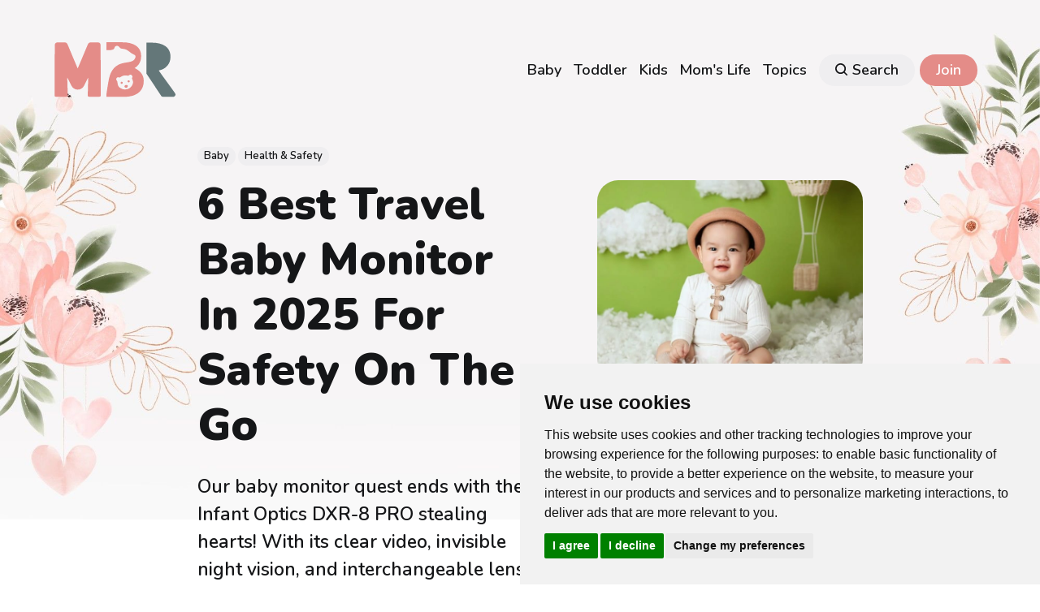

--- FILE ---
content_type: text/html; charset=utf-8
request_url: https://www.motherbearreviews.com/best-travel-baby-monitor/
body_size: 19244
content:
<!DOCTYPE html>
<html lang="en">
	<head>
		<meta charset="utf-8">
		<meta http-equiv="X-UA-Compatible" content="IE=edge">
		<title>6 Best Travel Baby Monitor In 2025 For Safety On The Go</title>
		<meta name="HandheldFriendly" content="True">
		<meta name="viewport" content="width=device-width, initial-scale=1">
		





<link rel="preconnect" href="https://fonts.googleapis.com"> 
<link rel="preconnect" href="https://fonts.gstatic.com" crossorigin>
<link rel="preload" as="style" href="https://fonts.googleapis.com/css2?family=Nunito:ital,wght@0,400;0,600;0,900;1,400;1,600;1,900&&display=swap">
<link rel="stylesheet" href="https://fonts.googleapis.com/css2?family=Nunito:ital,wght@0,400;0,600;0,900;1,400;1,600;1,900&&display=swap">









		<link rel="stylesheet" type="text/css" href="https://www.motherbearreviews.com/assets/css/screen.css?v=eeab7c0b57">
		<style>
:root {
	--font-family-one: 'Nunito', sans-serif;
	--font-weight-one-light: 400;
	--font-weight-one-bold: 900;

	--font-family-two: 'Nunito', sans-serif;
	--font-weight-two-bold: 900;

	--font-family-three: 'Nunito', sans-serif;
	--font-weight-three-regular: 400;
	--font-weight-three-medium: 600;
	--font-weight-three-bold: 900;

}
</style>

		<meta name="description" content="Discover the best travel baby monitor for your little one. Top picks, expert reviews, and tips to ensure peace of mind on every family adventure.">
    <link rel="icon" href="https://www.motherbearreviews.com/content/images/size/w256h256/2023/01/mbr_logo_canva_ICON.png" type="image/png">
    <link rel="canonical" href="https://www.motherbearreviews.com/best-travel-baby-monitor/">
    <meta name="referrer" content="no-referrer-when-downgrade">
    
    <meta property="og:site_name" content="Mother Bear Reviews">
    <meta property="og:type" content="article">
    <meta property="og:title" content="6 Best Travel Baby Monitor In 2025 For Safety On The Go">
    <meta property="og:description" content="Our baby monitor quest ends with the Infant Optics DXR-8 PRO stealing hearts! With its clear video, invisible night vision, and interchangeable lens, it’s a parent&#x27;s dream. Perfect for home or travel, why not choose this parenting game-changer!">
    <meta property="og:url" content="https://www.motherbearreviews.com/best-travel-baby-monitor/">
    <meta property="og:image" content="https://www.motherbearreviews.com/content/images/2023/12/best-travel-baby-monitor-1.jpg">
    <meta property="article:published_time" content="2025-02-07T17:00:00.000Z">
    <meta property="article:modified_time" content="2025-03-12T13:08:00.000Z">
    <meta property="article:tag" content="Baby">
    <meta property="article:tag" content="Health &amp;amp; Safety">
    
    <meta property="article:publisher" content="https://www.facebook.com/motherbearreviews">
    <meta name="twitter:card" content="summary_large_image">
    <meta name="twitter:title" content="6 Best Travel Baby Monitor In 2025 For Safety On The Go">
    <meta name="twitter:description" content="Our baby monitor quest ends with the Infant Optics DXR-8 PRO stealing hearts! With its clear video, invisible night vision, and interchangeable lens, it’s a parent&#x27;s dream. Perfect for home or travel, why not choose this parenting game-changer!">
    <meta name="twitter:url" content="https://www.motherbearreviews.com/best-travel-baby-monitor/">
    <meta name="twitter:image" content="https://www.motherbearreviews.com/content/images/2023/12/best-travel-baby-monitor-1.jpg">
    <meta name="twitter:label1" content="Written by">
    <meta name="twitter:data1" content="Stella">
    <meta name="twitter:label2" content="Filed under">
    <meta name="twitter:data2" content="Baby, Health &amp; Safety">
    <meta name="twitter:site" content="@motherbearrevws">
    <meta property="og:image:width" content="700">
    <meta property="og:image:height" content="530">
    
    <script type="application/ld+json">
{
    "@context": "https://schema.org",
    "@type": "Article",
    "publisher": {
        "@type": "Organization",
        "name": "Mother Bear Reviews",
        "url": "https://www.motherbearreviews.com/",
        "logo": {
            "@type": "ImageObject",
            "url": "https://www.motherbearreviews.com/content/images/2023/01/mbr_logo.svg"
        }
    },
    "author": {
        "@type": "Person",
        "name": "Stella",
        "image": {
            "@type": "ImageObject",
            "url": "https://www.motherbearreviews.com/content/images/2023/02/Stela-autor.jpg",
            "width": 1000,
            "height": 1000
        },
        "url": "https://www.motherbearreviews.com/author/stella/",
        "sameAs": []
    },
    "headline": "6 Best Travel Baby Monitor In 2025 For Safety On The Go",
    "url": "https://www.motherbearreviews.com/best-travel-baby-monitor/",
    "datePublished": "2025-02-07T17:00:00.000Z",
    "dateModified": "2025-03-12T13:08:00.000Z",
    "image": {
        "@type": "ImageObject",
        "url": "https://www.motherbearreviews.com/content/images/2023/12/best-travel-baby-monitor-1.jpg",
        "width": 700,
        "height": 530
    },
    "keywords": "Baby, Health & Safety",
    "description": "Our baby monitor quest ends with the Infant Optics DXR-8 PRO stealing hearts! With its clear video, invisible night vision, and interchangeable lens, it’s a parent&#x27;s dream. Perfect for home or travel, why not choose this parenting game-changer!",
    "mainEntityOfPage": "https://www.motherbearreviews.com/best-travel-baby-monitor/"
}
    </script>

    <meta name="generator" content="Ghost 6.16">
    <link rel="alternate" type="application/rss+xml" title="Mother Bear Reviews" href="https://www.motherbearreviews.com/rss/">
    <script defer src="https://cdn.jsdelivr.net/ghost/portal@~2.58/umd/portal.min.js" data-i18n="true" data-ghost="https://www.motherbearreviews.com/" data-key="e81b94377cb07ead0d777eb66e" data-api="https://mother-bear-reviews-because-our-families-are-worth-it.ghost.io/ghost/api/content/" data-locale="en" crossorigin="anonymous"></script><style id="gh-members-styles">.gh-post-upgrade-cta-content,
.gh-post-upgrade-cta {
    display: flex;
    flex-direction: column;
    align-items: center;
    font-family: -apple-system, BlinkMacSystemFont, 'Segoe UI', Roboto, Oxygen, Ubuntu, Cantarell, 'Open Sans', 'Helvetica Neue', sans-serif;
    text-align: center;
    width: 100%;
    color: #ffffff;
    font-size: 16px;
}

.gh-post-upgrade-cta-content {
    border-radius: 8px;
    padding: 40px 4vw;
}

.gh-post-upgrade-cta h2 {
    color: #ffffff;
    font-size: 28px;
    letter-spacing: -0.2px;
    margin: 0;
    padding: 0;
}

.gh-post-upgrade-cta p {
    margin: 20px 0 0;
    padding: 0;
}

.gh-post-upgrade-cta small {
    font-size: 16px;
    letter-spacing: -0.2px;
}

.gh-post-upgrade-cta a {
    color: #ffffff;
    cursor: pointer;
    font-weight: 500;
    box-shadow: none;
    text-decoration: underline;
}

.gh-post-upgrade-cta a:hover {
    color: #ffffff;
    opacity: 0.8;
    box-shadow: none;
    text-decoration: underline;
}

.gh-post-upgrade-cta a.gh-btn {
    display: block;
    background: #ffffff;
    text-decoration: none;
    margin: 28px 0 0;
    padding: 8px 18px;
    border-radius: 4px;
    font-size: 16px;
    font-weight: 600;
}

.gh-post-upgrade-cta a.gh-btn:hover {
    opacity: 0.92;
}</style>
    <script defer src="https://cdn.jsdelivr.net/ghost/sodo-search@~1.8/umd/sodo-search.min.js" data-key="e81b94377cb07ead0d777eb66e" data-styles="https://cdn.jsdelivr.net/ghost/sodo-search@~1.8/umd/main.css" data-sodo-search="https://mother-bear-reviews-because-our-families-are-worth-it.ghost.io/" data-locale="en" crossorigin="anonymous"></script>
    
    <link href="https://www.motherbearreviews.com/webmentions/receive/" rel="webmention">
    <script defer src="/public/cards.min.js?v=eeab7c0b57"></script>
    <link rel="stylesheet" type="text/css" href="/public/cards.min.css?v=eeab7c0b57">
    <script defer src="/public/comment-counts.min.js?v=eeab7c0b57" data-ghost-comments-counts-api="https://www.motherbearreviews.com/members/api/comments/counts/"></script>
    <script defer src="/public/member-attribution.min.js?v=eeab7c0b57"></script>
    <script defer src="/public/ghost-stats.min.js?v=eeab7c0b57" data-stringify-payload="false" data-datasource="analytics_events" data-storage="localStorage" data-host="https://www.motherbearreviews.com/.ghost/analytics/api/v1/page_hit"  tb_site_uuid="76b205c7-265c-4893-892a-a42f9a1a6eca" tb_post_uuid="57a4b42e-d895-4dd6-8717-99409615e3b8" tb_post_type="post" tb_member_uuid="undefined" tb_member_status="undefined"></script><style>:root {--ghost-accent-color: #e48c88;}</style>
    <script type="text/javascript">
    (function(c,l,a,r,i,t,y){
        c[a]=c[a]||function(){(c[a].q=c[a].q||[]).push(arguments)};
        t=l.createElement(r);t.async=1;t.src="https://www.clarity.ms/tag/"+i;
        y=l.getElementsByTagName(r)[0];y.parentNode.insertBefore(t,y);
    })(window, document, "clarity", "script", "rj0trgiydm");
</script>
<!-- Google tag (gtag.js) -->
<script async src="https://www.googletagmanager.com/gtag/js?id=G-0YSRC16CFE"></script>
<script>
  var mbr = {};
  window.dataLayer = window.dataLayer || [];
  function gtag(){dataLayer.push(arguments);}
  gtag('js', new Date());

  gtag('config', 'G-0YSRC16CFE');
</script>

<script src="https://ajax.googleapis.com/ajax/libs/webfont/1.6.26/webfont.js" crossorigin="anonymous" referrerpolicy="no-referrer"></script>
<style>
.global-content{
background-image: url(https://www.motherbearreviews.com/content/images/2023/02/Website-Backrounds--2000---1000-px---2-_2023_02_22_V1.jpg);
    background-position: left top;
    background-size: contain;
    background-repeat: no-repeat;
}
#ghost-portal-root{
    display:none;
    
    
    }
   
/*.post-header-content > div:first-child, .post-meta{
    width: 472px;
    margin-left: auto;
}*/
.widget-wrap{
  display: grid;
    grid-template-columns: repeat(7, 1fr);  
}
.post-header-wrap, .post-content{
        margin-left: 14%;
    	margin-right: 12%;
 }
.global-footer{
    background-image: url(https://www.motherbearreviews.com/content/images/2023/01/Website-Footer.jpg);
    background-position: left bottom;
    background-size: contain;
    background-repeat: no-repeat;
}
.global-subtitle-title{
    max-width:inherit;
 }
.post-header-image{
    width: 40%;
    padding-top:5%;
}
    
.archive-section{
    background-color: transparent;
}
    
.footer-subscribe {
    
    margin-right: 0px;
    margin-left: auto;
    width: 247px;
    
}
    
.footer-subscribe .global-title{
	    display: none;
}
    
    .subscribe-form input{
    width: 160px;
    font-size: 1.5rem;
    }
    .subscribe-form button{
    	font-size: 1.3rem;
    	padding: 13px;
    }
    
.header-section, .hero-section, .post-header{
    background-color:transparent;
    }
   .header-wrap{
     width: 89%;
    margin-left: 0px;
    margin-right: 0px;
    max-width: 89%;  
    }
    
.comments-section{
    display:none;
}
.hero-title-small-subheader{
   //font-family: 'Josefin Sans', sans-serif;
    user-select: none;
    
}
.hero-title, .global-title, .post-title{
 	//font-family: 'Josefin Sans', sans-serif;
     user-select: none;
}
   

    
:root{
--height-logo-header: 72px;
    }
    
.hero-title-small-subheader{
    font-size: 5.3rem;
    font-weight:400 !important;
}

   
.header-section{
        padding-top:20px;   
}
    
@media (max-width: 1600px){
    .hero-title-small-subheader {
        font-size: 4.5rem;
    }
}
@media (max-width: 1280px){
    .hero-title-small-subheader {
        font-size: 4rem;
    }
}
@media (max-width: 1024px){
    .hero-title-small-subheader {
        font-size: 3.4rem;
        
    }
}
@media (max-width: 768px){
    .hero-title-small-subheader {
        font-size: 2.6rem;
    }
     .header-section{
     padding-top:0px;   
    }
    
    .post-header-wrap, .post-content{
        margin-left: 4%;
        margin-right: 4%;
    }
    .post-header-image{
        width: 100%;
        padding-top:0%;
    }
    
}
@media (max-width: 480px){
    .hero-title-small-subheader {
        font-size: 2rem;
    }
}
    
    
    
  /*SCroll top*/
    
 .scroll-top {
  position: fixed;
  z-index: 50;
  padding: 0;
  right: 20px;
  bottom: 20px;
  opacity: 1;
  visibility: visible;
  transform: translateY(0px);    
  height: 46px;
  width: 46px;
  cursor: pointer;
  display: flex;
  align-items: center;
  justify-content: center;
  border-radius: 50%;
  transition: all .4s ease;
  border: none;
  box-shadow: inset 0 0 0 2px #ccc;
  color: #ccc;
  background-color: #fff;
}

.scroll-top .icon-tabler-arrow-up {
  position: absolute;
  stroke-width: 2px;
  stroke: #333;
}

.scroll-top:hover {
  color: var(--ghost-accent-color);
}

.scroll-top:hover .icon-tabler-arrow-up {
  stroke: var(--ghost-accent-color);
}
    
    
 .scroll-top {
  opacity: 0;
  visibility: hidden;
  transform: translateY(15px);  
}

.scroll-top.is-active {
  opacity: 1;
  visibility: visible;
  transform: translateY(0);
}
    
    /*SCroll top*/
    
    
</style>

<script>

    document.addEventListener("DOMContentLoaded", () => {
const offset = 100; 
const scrollTop = document.getElementsByClassName("scroll-top")[0];
window.addEventListener('scroll', function(event) {
  //Scroll back to top when offset is met
  const scrollPos = window.scrollY || window.scrollTop || document.getElementsByTagName('html')[0].scrollTop;
  scrollPos > offset ? scrollTop.classList.add('is-active') : scrollTop.classList.remove('is-active');

}, false);
    
const scrollTopBtn = document.querySelector('.js-scroll-top');
if (scrollTopBtn) {
  scrollTopBtn.onclick = () => {
    window.scrollTo({top: 0, behavior: 'smooth'});
  }
}

    
});
    
</script>
<!--<link rel="preconnect" href="https://fonts.googleapis.com">
<link rel="preconnect" href="https://fonts.gstatic.com" crossorigin>
<link href="https://fonts.googleapis.com/css2?family=Antic+Didone&family=Dosis:wght@300;500&family=Josefin+Sans:ital,wght@0,100;0,200;0,300;0,400;0,500;0,600;0,700;1,100;1,200;1,300;1,400;1,500;1,600;1,700&family=Square+Peg&display=swap" rel="stylesheet">-->

	</head>
	<body class="post-template tag-baby tag-health-safety tag-hash-long global-accent-color-buttons">
		<div class="global-wrap">
			<div class="global-content">
				<header class="header-section">
	<div class="header-wrap global-padding">
		<div class="header-logo"><a href="https://www.motherbearreviews.com" class="is-logo"><img src="https://www.motherbearreviews.com/content/images/2023/01/mbr_logo.svg" alt="Mother Bear Reviews home"></a>
</div>
		<div class="header-nav is-button-accent-color">
			<span class="header-search search-open is-mobile"><svg role="img" viewBox="0 0 24 24" xmlns="http://www.w3.org/2000/svg"><path d="m16.822 18.813 4.798 4.799c.262.248.61.388.972.388.772-.001 1.407-.637 1.407-1.409 0-.361-.139-.709-.387-.971l-4.799-4.797c3.132-4.108 2.822-10.005-.928-13.756l-.007-.007-.278-.278a.6985.6985 0 0 0-.13-.107C13.36-1.017 7.021-.888 3.066 3.067c-4.088 4.089-4.088 10.729 0 14.816 3.752 3.752 9.65 4.063 13.756.93Zm-.965-13.719c2.95 2.953 2.95 7.81 0 10.763-2.953 2.949-7.809 2.949-10.762 0-2.951-2.953-2.951-7.81 0-10.763 2.953-2.95 7.809-2.95 10.762 0Z"/></svg></span>
			<input id="toggle" class="header-checkbox" type="checkbox">
			<label class="header-toggle" for="toggle">
				<span>
					<span class="bar"></span>
					<span class="bar"></span>
					<span class="bar"></span>
				</span>
			</label>
		<nav>
<ul>
	<li><a href="https://www.motherbearreviews.com/tag/baby/">Baby</a></li>
	<li><a href="https://www.motherbearreviews.com/tag/toddler/">Toddler</a></li>
	<li><a href="https://www.motherbearreviews.com/tag/kids/">Kids</a></li>
	<li><a href="https://www.motherbearreviews.com/tag/moms-life/">Mom&#x27;s Life</a></li>
	<li><a href="https://www.motherbearreviews.com/tags/">Topics</a></li>
	<li class="header-search search-open is-desktop global-button"><span><svg role="img" viewBox="0 0 24 24" xmlns="http://www.w3.org/2000/svg"><path d="m16.822 18.813 4.798 4.799c.262.248.61.388.972.388.772-.001 1.407-.637 1.407-1.409 0-.361-.139-.709-.387-.971l-4.799-4.797c3.132-4.108 2.822-10.005-.928-13.756l-.007-.007-.278-.278a.6985.6985 0 0 0-.13-.107C13.36-1.017 7.021-.888 3.066 3.067c-4.088 4.089-4.088 10.729 0 14.816 3.752 3.752 9.65 4.063 13.756.93Zm-.965-13.719c2.95 2.953 2.95 7.81 0 10.763-2.953 2.949-7.809 2.949-10.762 0-2.951-2.953-2.951-7.81 0-10.763 2.953-2.95 7.809-2.95 10.762 0Z"/></svg>Search</span></li>
	<li class="signup"><a href="https://www.motherbearreviews.com/signup/" class="global-button">Join</a></li>
</ul>
</nav>
	</div>
</div>
</header>				<main class="global-main">
					<progress class="post-progress"></progress>
<article class="post-section">
	<div class="post-header">
	<div class="post-header-wrap global-padding">
		<div class="post-header-container">
			<div class="post-header-content">
				<div>
					<div class="post-tags global-tags"><a href="/tag/baby/">Baby</a><a href="/tag/health-safety/">Health &amp; Safety</a></div>
					<h1 id="backtotop" class="post-title global-title">6 Best Travel Baby Monitor In 2025 For Safety On The Go</h1>
					<p class="post-excerpt global-excerpt">Our baby monitor quest ends with the Infant Optics DXR-8 PRO stealing hearts! With its clear video, invisible night vision, and interchangeable lens, it’s a parent&#x27;s dream. Perfect for home or travel, why not choose this parenting game-changer!</p>
				</div>
				<div class="post-meta">
					<div class="post-authors global-authors">
						<div>
							<div class="post-item-author global-item-author is-image global-image">
								<a href="/author/stella/" class="global-link" title="Stella"></a>
								<img src="/content/images/size/w300/2023/02/Stela-autor.jpg" loading="lazy" alt="Stella">							</div>
						</div>
					</div>
					<div class="post-meta-content">
						<a href="/author/stella/">Stella</a>
						<time datetime="2025-02-07">February 7, 2025 — 12 minutes read</time>
					</div>
				</div>
			</div>
			<div class="post-header-image">
				<figure>
					<div class="global-image global-image-orientation global-radius is-landscape">
						<img srcset="/content/images/size/w300/2023/12/best-travel-baby-monitor-1.jpg 300w, 
			 /content/images/size/w600/2023/12/best-travel-baby-monitor-1.jpg 600w,
			 /content/images/size/w1200/2023/12/best-travel-baby-monitor-1.jpg 1200w"
	 sizes="(max-width:480px) 300px, (max-width:768px) 600px, 1200px"
	 src="/content/images/size/w1200/2023/12/best-travel-baby-monitor-1.jpg"
	 alt="best travel baby monitor">
					</div>
				</figure>
			</div>
		</div>
	</div>
</div>	<div class="post-content global-padding">
		<p>Hey there, fellow parents! Trust me, I get it - traveling with a baby can feel like preparing for a space mission. You need to pack everything but the kitchen sink, and yes, that includes a reliable baby monitor for travel. That's why we're here today, to help you find the best travel baby monitor out there.</p><p>Imagine this: you're in a beautiful Airbnb, your little one is sleeping peacefully in the next room, and you're on the balcony, sipping on a warm cup of tea, enjoying some much-needed 'me' time. Sounds perfect, right? But how can you relax if you're constantly worrying about your baby's safety? That's where a good travel baby monitor comes in.</p><p>It’s not just about convenience, it’s about peace of mind. It's about knowing that even if you're in a different room or at a short distance, you're still connected to your baby. So, let's dive in and find that perfect travel companion together, shall we?</p><figure class="kg-card kg-gallery-card kg-width-wide"><div class="kg-gallery-container"><div class="kg-gallery-row"><div class="kg-gallery-image"><img src="https://www.motherbearreviews.com/content/images/2023/12/best-travel-baby-monitor_p1.jpg" width="700" height="530" loading="lazy" alt="" srcset="https://www.motherbearreviews.com/content/images/size/w600/2023/12/best-travel-baby-monitor_p1.jpg 600w, https://www.motherbearreviews.com/content/images/2023/12/best-travel-baby-monitor_p1.jpg 700w"></div><div class="kg-gallery-image"><img src="https://www.motherbearreviews.com/content/images/2023/12/best-travel-baby-monitor_p2.jpg" width="1000" height="1000" loading="lazy" alt="" srcset="https://www.motherbearreviews.com/content/images/size/w600/2023/12/best-travel-baby-monitor_p2.jpg 600w, https://www.motherbearreviews.com/content/images/2023/12/best-travel-baby-monitor_p2.jpg 1000w" sizes="(min-width: 720px) 720px"></div></div></div></figure><h2 id="how-we-choose-the-best-travel-baby-monitors">How We Choose The Best Travel Baby Monitors</h2><p>At Mother Bear Reviews, we know that choosing the best baby monitors for travel can feel like a daunting task. But guess what? It doesn't have to be!</p><p>We start by looking at the range - because let's face it, you want to be able to relax in the hotel lobby while your little one naps upstairs. Next, we check the battery life. There's nothing worse than your monitor dying in the middle of a peaceful dinner!</p><p>We also consider the size and weight of the best portable baby monitors because the last thing you need is another bulky item to lug around. And of course, we pay attention to video and audio quality. You want to clearly see and hear your baby, right?</p><p>So, when we say "best baby monitor" we mean it ticks all these boxes. Remember, your needs are unique, so consider these factors and choose what works for you and your little traveler.</p><div class="kg-card kg-callout-card kg-callout-card-white"><div class="kg-callout-text"><i><em class="italic" style="white-space: pre-wrap;">Each of our products is carefully chosen and independently selected by our editors. If you choose to purchase something from our selection, we may receive a share of the sale because we are an Amazon Associate and earn from qualifying purchases (at no additional cost to you), which helps keep us in business. We hope you find something that sparks joy!</em></i></div></div><h2 id="our-top-picks">Our Top Picks</h2><p><strong>Best Overall</strong><br><a href="https://www.motherbearreviews.com/best-travel-baby-monitor/#infant-optics-dxr-8-pro-video-baby-monitor">Infant Optics DXR-8 PRO Video Baby Monitor</a></p><p><strong>Best Portable Baby Monitor</strong><br><a href="https://www.motherbearreviews.com/best-travel-baby-monitor/#vtech-vm819-video-baby-monitor">VTech VM819 Video Baby Monitor</a></p><p><strong>Best for 2 Rooms</strong><br><a href="https://www.motherbearreviews.com/best-travel-baby-monitor/#babysense-5-hd-split-screen-baby-monitor">Babysense 5" HD Split-Screen Baby Monitor</a></p><p><strong>Best Audio Monitor</strong><br><a href="https://www.motherbearreviews.com/best-travel-baby-monitor/#vtech-dm221-audio-baby-monitor">VTech DM221 Audio Baby Monitor</a></p><p><strong>Longest Battery Life</strong><br><a href="https://www.motherbearreviews.com/best-travel-baby-monitor/#hellobaby-hb40-video-baby-monitor">HelloBaby HB40 Video Baby Monitor</a></p><p><strong>Best Budget Option</strong><br><a href="https://www.motherbearreviews.com/best-travel-baby-monitor/#anmeate-baby-video-monitor">ANMEATE Baby Video Monitor</a></p><div class="kg-card kg-callout-card kg-callout-card-accent"><div class="kg-callout-emoji">🤣</div><div class="kg-callout-text"><b><strong style="white-space: pre-wrap;">Why did the travel baby monitor win an award?</strong></b><br><b><strong style="white-space: pre-wrap;">For outstanding coverage in the field... of babysitting!</strong></b></div></div><hr><h3 id="infant-optics-dxr-8-pro-video-baby-monitor">Infant Optics DXR-8 PRO Video Baby Monitor</h3><div class="kg-card kg-product-card">
            <div class="kg-product-card-container">
                <img src="https://www.motherbearreviews.com/content/images/2023/07/Infant-Optics-DXR-8-PRO-Video-Baby-Monitor-1.jpg" width="1000" height="1000" class="kg-product-card-image" loading="lazy">
                <div class="kg-product-card-title-container">
                    <h4 class="kg-product-card-title"><span style="white-space: pre-wrap;">Best Overall</span></h4>
                </div>
                
                    <div class="kg-product-card-rating">
                        <span class="kg-product-card-rating-active kg-product-card-rating-star"><svg xmlns="http://www.w3.org/2000/svg" viewBox="0 0 24 24"><path d="M12.729,1.2l3.346,6.629,6.44.638a.805.805,0,0,1,.5,1.374l-5.3,5.253,1.965,7.138a.813.813,0,0,1-1.151.935L12,19.934,5.48,23.163a.813.813,0,0,1-1.151-.935L6.294,15.09.99,9.837a.805.805,0,0,1,.5-1.374l6.44-.638L11.271,1.2A.819.819,0,0,1,12.729,1.2Z"></path></svg></span>
                        <span class="kg-product-card-rating-active kg-product-card-rating-star"><svg xmlns="http://www.w3.org/2000/svg" viewBox="0 0 24 24"><path d="M12.729,1.2l3.346,6.629,6.44.638a.805.805,0,0,1,.5,1.374l-5.3,5.253,1.965,7.138a.813.813,0,0,1-1.151.935L12,19.934,5.48,23.163a.813.813,0,0,1-1.151-.935L6.294,15.09.99,9.837a.805.805,0,0,1,.5-1.374l6.44-.638L11.271,1.2A.819.819,0,0,1,12.729,1.2Z"></path></svg></span>
                        <span class="kg-product-card-rating-active kg-product-card-rating-star"><svg xmlns="http://www.w3.org/2000/svg" viewBox="0 0 24 24"><path d="M12.729,1.2l3.346,6.629,6.44.638a.805.805,0,0,1,.5,1.374l-5.3,5.253,1.965,7.138a.813.813,0,0,1-1.151.935L12,19.934,5.48,23.163a.813.813,0,0,1-1.151-.935L6.294,15.09.99,9.837a.805.805,0,0,1,.5-1.374l6.44-.638L11.271,1.2A.819.819,0,0,1,12.729,1.2Z"></path></svg></span>
                        <span class="kg-product-card-rating-active kg-product-card-rating-star"><svg xmlns="http://www.w3.org/2000/svg" viewBox="0 0 24 24"><path d="M12.729,1.2l3.346,6.629,6.44.638a.805.805,0,0,1,.5,1.374l-5.3,5.253,1.965,7.138a.813.813,0,0,1-1.151.935L12,19.934,5.48,23.163a.813.813,0,0,1-1.151-.935L6.294,15.09.99,9.837a.805.805,0,0,1,.5-1.374l6.44-.638L11.271,1.2A.819.819,0,0,1,12.729,1.2Z"></path></svg></span>
                        <span class="kg-product-card-rating-active kg-product-card-rating-star"><svg xmlns="http://www.w3.org/2000/svg" viewBox="0 0 24 24"><path d="M12.729,1.2l3.346,6.629,6.44.638a.805.805,0,0,1,.5,1.374l-5.3,5.253,1.965,7.138a.813.813,0,0,1-1.151.935L12,19.934,5.48,23.163a.813.813,0,0,1-1.151-.935L6.294,15.09.99,9.837a.805.805,0,0,1,.5-1.374l6.44-.638L11.271,1.2A.819.819,0,0,1,12.729,1.2Z"></path></svg></span>
                    </div>
                

                <div class="kg-product-card-description"><p><span style="white-space: pre-wrap;">Infant Optics DXR-8 PRO Video Baby Monitor</span></p></div>
                
                    <a href="https://amzn.to/3OqmSXV" class="kg-product-card-button kg-product-card-btn-accent" target="_blank" rel="noopener noreferrer"><span>Check Price on Amazon</span></a>
                
            </div>
        </div><h4 id="what-we-love-about-it">What We Love About It</h4><p>As a mom on the move, I can't tell you how much I appreciate the Infant Optics DXR-8 PRO Video Baby Monitor. Its distinctive features have made it a trusted companion on our family travels. The 720P HD resolution and 5" display are fantastic, offering crystal clear images of my little one, day or night, regardless of where we are.</p><p>But what really sets this monitor apart is its <strong>Active Noise Reduction</strong> feature. It filters out background noise like fans and air conditioners so you can hear your baby more clearly. This has been a lifesaver in hotel rooms!</p><p>The interchangeable lenses and Pan Tilt Zoom give me complete control over my viewing angle, a feature I didn’t know I needed until I had it. And the hack-proof connection? Well, that’s just the cherry on top, providing an added layer of security when we’re away from home.</p><h4 id="key-points-to-keep-in-mind">Key Points To Keep In Mind</h4><p>While the Infant Optics DXR-8 PRO is a stellar product, there are a few things you should keep in mind.</p><p>Firstly, remember that each camera unit pairs with only ONE parent monitor unit. This ensures a secure and private connection but could be limiting if you want multiple viewing points.</p><p>Secondly, while the monitor operates on a 2nd-generation FHSS closed circuit system for added security, it does not utilize your home WiFi. This means you can't view the feed from your smartphone or tablet, which might be a drawback for some tech-savvy parents.</p><p>Lastly, note that the wide-angle lens is sold separately. While the standard lens offers excellent coverage, you might want the wide-angle lens for a more comprehensive view of your baby's room, especially when traveling.</p><p>Remember, every baby monitor has its pros and cons. For us, the benefits of the Infant Optics DXR-8 PRO far outweigh the drawbacks, making it a great choice for travel-savvy families.</p><div class="kg-card kg-callout-card kg-callout-card-green"><div class="kg-callout-text"><i><b><strong class="italic" style="white-space: pre-wrap;">Specs</strong></b></i><br>Type: non-WiFi, radio<br>Resolution: HD 720p<br>Range: 960 ft<br>Mounting: table, wall mount (sold separately)<br>Mobile App: no<br>Parent Unit: yes</div></div><h3 id="vtech-vm819-video-baby-monitor">VTech VM819 Video Baby Monitor</h3><div class="kg-card kg-product-card">
            <div class="kg-product-card-container">
                <img src="https://www.motherbearreviews.com/content/images/2023/07/VTech-VM819-Video-Baby-Monitor.jpg" width="1000" height="1000" class="kg-product-card-image" loading="lazy">
                <div class="kg-product-card-title-container">
                    <h4 class="kg-product-card-title"><span style="white-space: pre-wrap;">Best Portable Baby Monitor</span></h4>
                </div>
                
                    <div class="kg-product-card-rating">
                        <span class="kg-product-card-rating-active kg-product-card-rating-star"><svg xmlns="http://www.w3.org/2000/svg" viewBox="0 0 24 24"><path d="M12.729,1.2l3.346,6.629,6.44.638a.805.805,0,0,1,.5,1.374l-5.3,5.253,1.965,7.138a.813.813,0,0,1-1.151.935L12,19.934,5.48,23.163a.813.813,0,0,1-1.151-.935L6.294,15.09.99,9.837a.805.805,0,0,1,.5-1.374l6.44-.638L11.271,1.2A.819.819,0,0,1,12.729,1.2Z"></path></svg></span>
                        <span class="kg-product-card-rating-active kg-product-card-rating-star"><svg xmlns="http://www.w3.org/2000/svg" viewBox="0 0 24 24"><path d="M12.729,1.2l3.346,6.629,6.44.638a.805.805,0,0,1,.5,1.374l-5.3,5.253,1.965,7.138a.813.813,0,0,1-1.151.935L12,19.934,5.48,23.163a.813.813,0,0,1-1.151-.935L6.294,15.09.99,9.837a.805.805,0,0,1,.5-1.374l6.44-.638L11.271,1.2A.819.819,0,0,1,12.729,1.2Z"></path></svg></span>
                        <span class="kg-product-card-rating-active kg-product-card-rating-star"><svg xmlns="http://www.w3.org/2000/svg" viewBox="0 0 24 24"><path d="M12.729,1.2l3.346,6.629,6.44.638a.805.805,0,0,1,.5,1.374l-5.3,5.253,1.965,7.138a.813.813,0,0,1-1.151.935L12,19.934,5.48,23.163a.813.813,0,0,1-1.151-.935L6.294,15.09.99,9.837a.805.805,0,0,1,.5-1.374l6.44-.638L11.271,1.2A.819.819,0,0,1,12.729,1.2Z"></path></svg></span>
                        <span class="kg-product-card-rating-active kg-product-card-rating-star"><svg xmlns="http://www.w3.org/2000/svg" viewBox="0 0 24 24"><path d="M12.729,1.2l3.346,6.629,6.44.638a.805.805,0,0,1,.5,1.374l-5.3,5.253,1.965,7.138a.813.813,0,0,1-1.151.935L12,19.934,5.48,23.163a.813.813,0,0,1-1.151-.935L6.294,15.09.99,9.837a.805.805,0,0,1,.5-1.374l6.44-.638L11.271,1.2A.819.819,0,0,1,12.729,1.2Z"></path></svg></span>
                        <span class="kg-product-card-rating-active kg-product-card-rating-star"><svg xmlns="http://www.w3.org/2000/svg" viewBox="0 0 24 24"><path d="M12.729,1.2l3.346,6.629,6.44.638a.805.805,0,0,1,.5,1.374l-5.3,5.253,1.965,7.138a.813.813,0,0,1-1.151.935L12,19.934,5.48,23.163a.813.813,0,0,1-1.151-.935L6.294,15.09.99,9.837a.805.805,0,0,1,.5-1.374l6.44-.638L11.271,1.2A.819.819,0,0,1,12.729,1.2Z"></path></svg></span>
                    </div>
                

                <div class="kg-product-card-description"><p><span style="white-space: pre-wrap;">VTech VM819 Video Baby Monitor</span></p></div>
                
                    <a href="https://amzn.to/3K9shBh" class="kg-product-card-button kg-product-card-btn-accent" target="_blank" rel="noopener noreferrer"><span>Check Price on Amazon</span></a>
                
            </div>
        </div><h4 id="what-we-love-about-it-1">What We Love About It</h4><p>Let's dive right into the VTech VM819 Video Baby Monitor. With an impressive <strong>19-hour battery life</strong> and a whopping 1000ft range, it's perfect for those of us with larger homes or who simply want the freedom to move around while still keeping a watchful eye on our baby's room.</p><p>The 2.8” display gives you a full view of your baby, day and night. No more guessing games in the dark - the auto night vision has you covered. And if you need a closer look, you can zoom in up to 2 times!</p><p>But what I adore most? The lullabies and ambient sounds. As a mom, sometimes you just need that extra five minutes, and these soothing tunes do the trick. Plus, the 2-way audio means your baby can hear your reassuring voice, even when you're not in the room.</p><h4 id="key-points-to-keep-in-mind-1">Key Points To Keep In Mind</h4><p>Now, while this monitor is fantastic, there are a few things to keep in mind. Firstly, the VTech VM819 operates on a secured internal 2.4GHz channel, which means you don't have to worry about Wi-Fi or app pairing. While some might see this as a drawback, I personally love it - less tech hassle and more privacy.</p><p>The monitor also has an auto-on screen and sound indications. This feature is great, but remember, it does pick up any sound over your VOX settings. So if your baby is a light sleeper, the screen turning back on could potentially disturb them.</p><p>Lastly, the temperature sensor is a neat feature that will send alerts to the parent unit, so you can adjust your thermostat accordingly!</p><p>All in all, the VTech VM819 is a solid choice amongst video monitors, especially for travel. It's easy to set up, reliable, and packed with thoughtful features.</p><div class="kg-card kg-callout-card kg-callout-card-green"><div class="kg-callout-text"><i><b><strong class="italic" style="white-space: pre-wrap;">Specs</strong></b></i><br>Type: non-WiFi, radio<br>Resolution: 480p<br>Range: 1000 ft<br>Mounting: table, wall mount<br>Mobile App: no<br>Parent Unit: yes</div></div><h3 id="babysense-5-hd-split-screen-baby-monitor">Babysense 5" HD Split-Screen Baby Monitor</h3><div class="kg-card kg-product-card">
            <div class="kg-product-card-container">
                <img src="https://www.motherbearreviews.com/content/images/2023/07/Babysense-5-HD-Split-Screen-Baby-Monitor.jpg" width="1000" height="1000" class="kg-product-card-image" loading="lazy">
                <div class="kg-product-card-title-container">
                    <h4 class="kg-product-card-title"><span style="white-space: pre-wrap;">Best for 2 Rooms</span></h4>
                </div>
                
                    <div class="kg-product-card-rating">
                        <span class="kg-product-card-rating-active kg-product-card-rating-star"><svg xmlns="http://www.w3.org/2000/svg" viewBox="0 0 24 24"><path d="M12.729,1.2l3.346,6.629,6.44.638a.805.805,0,0,1,.5,1.374l-5.3,5.253,1.965,7.138a.813.813,0,0,1-1.151.935L12,19.934,5.48,23.163a.813.813,0,0,1-1.151-.935L6.294,15.09.99,9.837a.805.805,0,0,1,.5-1.374l6.44-.638L11.271,1.2A.819.819,0,0,1,12.729,1.2Z"></path></svg></span>
                        <span class="kg-product-card-rating-active kg-product-card-rating-star"><svg xmlns="http://www.w3.org/2000/svg" viewBox="0 0 24 24"><path d="M12.729,1.2l3.346,6.629,6.44.638a.805.805,0,0,1,.5,1.374l-5.3,5.253,1.965,7.138a.813.813,0,0,1-1.151.935L12,19.934,5.48,23.163a.813.813,0,0,1-1.151-.935L6.294,15.09.99,9.837a.805.805,0,0,1,.5-1.374l6.44-.638L11.271,1.2A.819.819,0,0,1,12.729,1.2Z"></path></svg></span>
                        <span class="kg-product-card-rating-active kg-product-card-rating-star"><svg xmlns="http://www.w3.org/2000/svg" viewBox="0 0 24 24"><path d="M12.729,1.2l3.346,6.629,6.44.638a.805.805,0,0,1,.5,1.374l-5.3,5.253,1.965,7.138a.813.813,0,0,1-1.151.935L12,19.934,5.48,23.163a.813.813,0,0,1-1.151-.935L6.294,15.09.99,9.837a.805.805,0,0,1,.5-1.374l6.44-.638L11.271,1.2A.819.819,0,0,1,12.729,1.2Z"></path></svg></span>
                        <span class="kg-product-card-rating-active kg-product-card-rating-star"><svg xmlns="http://www.w3.org/2000/svg" viewBox="0 0 24 24"><path d="M12.729,1.2l3.346,6.629,6.44.638a.805.805,0,0,1,.5,1.374l-5.3,5.253,1.965,7.138a.813.813,0,0,1-1.151.935L12,19.934,5.48,23.163a.813.813,0,0,1-1.151-.935L6.294,15.09.99,9.837a.805.805,0,0,1,.5-1.374l6.44-.638L11.271,1.2A.819.819,0,0,1,12.729,1.2Z"></path></svg></span>
                        <span class="kg-product-card-rating-active kg-product-card-rating-star"><svg xmlns="http://www.w3.org/2000/svg" viewBox="0 0 24 24"><path d="M12.729,1.2l3.346,6.629,6.44.638a.805.805,0,0,1,.5,1.374l-5.3,5.253,1.965,7.138a.813.813,0,0,1-1.151.935L12,19.934,5.48,23.163a.813.813,0,0,1-1.151-.935L6.294,15.09.99,9.837a.805.805,0,0,1,.5-1.374l6.44-.638L11.271,1.2A.819.819,0,0,1,12.729,1.2Z"></path></svg></span>
                    </div>
                

                <div class="kg-product-card-description"><p><span style="white-space: pre-wrap;">Babysense 5" HD Split-Screen Baby Monitor</span></p></div>
                
                    <a href="https://amzn.to/3DrkbA6" class="kg-product-card-button kg-product-card-btn-accent" target="_blank" rel="noopener noreferrer"><span>Check Price on Amazon</span></a>
                
            </div>
        </div><h4 id="what-we-love-about-it-2">What We Love About It</h4><p>The Babysense <strong>5" HD Split-Screen</strong> Baby Monitor has crystal clear HD view. No more squinting or guessing what that blob on the screen is - you see every detail with this monitor, day or night. And the remote pan, tilt, and zoom features mean you can check on your little one from any angle without disturbing their sleep.</p><p>The split-screen feature is another winner. With the ability to connect up to four cameras, you can keep an eye on multiple rooms or children simultaneously. How cool is that? Plus, the two-way audio and built-in lullabies make soothing your baby a breeze, even from the next room. And the best part? All these features are packed into a device that doesn’t require WiFi, so no worries about hacking risks.</p><h4 id="key-points-to-keep-in-mind-2">Key Points To Keep In Mind</h4><p>First, the long battery life is fantastic, lasting up to 20 hours in ECO mode and 12 hours in regular mode. However, keep in mind that the monitor will automatically turn off when your baby is asleep in ECO mode, only reactivating when it detects sound above a certain level. This can be a plus for energy saving, but something to consider if you prefer constant monitoring.</p><p>Additionally, while the monitor provides a secure connection, it does require a 2.4 GHz FHSS interference-free signal. This means you'll need to ensure there's no interference from other devices in your home. Finally, the monitor comes with a convenient night light with adjustable intensity.</p><p>All in all, the Babysense 5" HD Split-Screen Baby Monitor is a fantastic option for keeping an eye on your little one, especially if you're traveling or juggling multiple kiddos.</p><div class="kg-card kg-callout-card kg-callout-card-green"><div class="kg-callout-text"><i><b><strong class="italic" style="white-space: pre-wrap;">Specs</strong></b></i><br>Type: non-WiFi, radio<br>Resolution: HD 720p (2 cameras included; connect up to 4)<br>Range: 960 ft<br>Mounting: table, <a href="https://amzn.to/42tB8Ef" rel="noopener noreferrer"><u>wall mount</u></a> (sold separately)<br>Mobile App: no<br>Parent Unit: yes</div></div><h3 id="vtech-dm221-audio-baby-monitor">VTech DM221 Audio Baby Monitor</h3><div class="kg-card kg-product-card">
            <div class="kg-product-card-container">
                <img src="https://www.motherbearreviews.com/content/images/2023/07/VTech-DM221-Audio-Baby-Monitor.jpg" width="1000" height="1000" class="kg-product-card-image" loading="lazy">
                <div class="kg-product-card-title-container">
                    <h4 class="kg-product-card-title"><span style="white-space: pre-wrap;">Best Audio Monitor</span></h4>
                </div>
                
                    <div class="kg-product-card-rating">
                        <span class="kg-product-card-rating-active kg-product-card-rating-star"><svg xmlns="http://www.w3.org/2000/svg" viewBox="0 0 24 24"><path d="M12.729,1.2l3.346,6.629,6.44.638a.805.805,0,0,1,.5,1.374l-5.3,5.253,1.965,7.138a.813.813,0,0,1-1.151.935L12,19.934,5.48,23.163a.813.813,0,0,1-1.151-.935L6.294,15.09.99,9.837a.805.805,0,0,1,.5-1.374l6.44-.638L11.271,1.2A.819.819,0,0,1,12.729,1.2Z"></path></svg></span>
                        <span class="kg-product-card-rating-active kg-product-card-rating-star"><svg xmlns="http://www.w3.org/2000/svg" viewBox="0 0 24 24"><path d="M12.729,1.2l3.346,6.629,6.44.638a.805.805,0,0,1,.5,1.374l-5.3,5.253,1.965,7.138a.813.813,0,0,1-1.151.935L12,19.934,5.48,23.163a.813.813,0,0,1-1.151-.935L6.294,15.09.99,9.837a.805.805,0,0,1,.5-1.374l6.44-.638L11.271,1.2A.819.819,0,0,1,12.729,1.2Z"></path></svg></span>
                        <span class="kg-product-card-rating-active kg-product-card-rating-star"><svg xmlns="http://www.w3.org/2000/svg" viewBox="0 0 24 24"><path d="M12.729,1.2l3.346,6.629,6.44.638a.805.805,0,0,1,.5,1.374l-5.3,5.253,1.965,7.138a.813.813,0,0,1-1.151.935L12,19.934,5.48,23.163a.813.813,0,0,1-1.151-.935L6.294,15.09.99,9.837a.805.805,0,0,1,.5-1.374l6.44-.638L11.271,1.2A.819.819,0,0,1,12.729,1.2Z"></path></svg></span>
                        <span class="kg-product-card-rating-active kg-product-card-rating-star"><svg xmlns="http://www.w3.org/2000/svg" viewBox="0 0 24 24"><path d="M12.729,1.2l3.346,6.629,6.44.638a.805.805,0,0,1,.5,1.374l-5.3,5.253,1.965,7.138a.813.813,0,0,1-1.151.935L12,19.934,5.48,23.163a.813.813,0,0,1-1.151-.935L6.294,15.09.99,9.837a.805.805,0,0,1,.5-1.374l6.44-.638L11.271,1.2A.819.819,0,0,1,12.729,1.2Z"></path></svg></span>
                        <span class="kg-product-card-rating-active kg-product-card-rating-star"><svg xmlns="http://www.w3.org/2000/svg" viewBox="0 0 24 24"><path d="M12.729,1.2l3.346,6.629,6.44.638a.805.805,0,0,1,.5,1.374l-5.3,5.253,1.965,7.138a.813.813,0,0,1-1.151.935L12,19.934,5.48,23.163a.813.813,0,0,1-1.151-.935L6.294,15.09.99,9.837a.805.805,0,0,1,.5-1.374l6.44-.638L11.271,1.2A.819.819,0,0,1,12.729,1.2Z"></path></svg></span>
                    </div>
                

                <div class="kg-product-card-description"><p><span style="white-space: pre-wrap;">VTech DM221 Audio Baby Monitor</span></p></div>
                
                    <a href="https://amzn.to/3K5KVcX" class="kg-product-card-button kg-product-card-btn-accent" target="_blank" rel="noopener noreferrer"><span>Check Price on Amazon</span></a>
                
            </div>
        </div><h4 id="what-we-love-about-it-3">What We Love About It</h4><p>The VTech DM221 Audio Baby Monitor has <strong>crystal clear audio transmission</strong>, thanks to DECT 6.0 technology. This means no more annoying background noise - just the sweet (or not so sweet!) sounds of your baby. And with a range of up to 1,000 feet, it's perfect for those hotel stays or visits to the grandparents' house.</p><p>The 5-level sound indicator is a game changer among audio monitors, especially when you're trying to have a conversation or watch TV in another room. The LED lights on the parent unit show you the noise level in your baby's room, even if you have the volume turned down. </p><p>Plus, the two-way talk-back intercom lets you soothe your baby from afar. Trust me, you'll love this feature during those middle-of-the-night wake-ups.</p><p>The night light on the baby unit is also a great feature. It provides that gentle illumination that doesn't disturb your baby's sleep but gives you enough light for those late-night diaper changes or feedings.</p><h4 id="key-points-to-keep-in-mind-3">Key Points To Keep In Mind</h4><p>The parent unit runs on both a rechargeable Ni-MH battery and AC power. For continuous monitoring, make sure you use both. The battery alone will only last a short time.</p><p>The sensitivity of the baby unit is adjustable, so you can choose to hear all sounds or only those that exceed a certain level. This is incredibly useful if you're a light sleeper like me, but it may take some trial and error to find the right setting for you.</p><p>Finally, remember to position the units away from other electronic devices for the best reception. And give the units a minute to link to each other after connecting the power.</p><p>All in all, friends, this portable baby monitor has been a reliable companion on our family travels. It’s got some quirks, but the peace of mind it provides is priceless.</p><div class="kg-card kg-callout-card kg-callout-card-green"><div class="kg-callout-text"><i><b><strong class="italic" style="white-space: pre-wrap;">Specs</strong></b></i><br>Type: non-WiFi, radio<br>Range: 1000 ft<br>Mounting: table<br>Mobile App: no<br>Parent Unit: yes</div></div><h3 id="hellobaby-hb40-video-baby-monitor">HelloBaby HB40 Video Baby Monitor</h3><div class="kg-card kg-product-card">
            <div class="kg-product-card-container">
                <img src="https://www.motherbearreviews.com/content/images/2023/08/HelloBaby-HB40-Video-Baby-Monitor.jpg" width="1000" height="1000" class="kg-product-card-image" loading="lazy">
                <div class="kg-product-card-title-container">
                    <h4 class="kg-product-card-title"><span style="white-space: pre-wrap;">Longest Battery Life</span></h4>
                </div>
                
                    <div class="kg-product-card-rating">
                        <span class="kg-product-card-rating-active kg-product-card-rating-star"><svg xmlns="http://www.w3.org/2000/svg" viewBox="0 0 24 24"><path d="M12.729,1.2l3.346,6.629,6.44.638a.805.805,0,0,1,.5,1.374l-5.3,5.253,1.965,7.138a.813.813,0,0,1-1.151.935L12,19.934,5.48,23.163a.813.813,0,0,1-1.151-.935L6.294,15.09.99,9.837a.805.805,0,0,1,.5-1.374l6.44-.638L11.271,1.2A.819.819,0,0,1,12.729,1.2Z"></path></svg></span>
                        <span class="kg-product-card-rating-active kg-product-card-rating-star"><svg xmlns="http://www.w3.org/2000/svg" viewBox="0 0 24 24"><path d="M12.729,1.2l3.346,6.629,6.44.638a.805.805,0,0,1,.5,1.374l-5.3,5.253,1.965,7.138a.813.813,0,0,1-1.151.935L12,19.934,5.48,23.163a.813.813,0,0,1-1.151-.935L6.294,15.09.99,9.837a.805.805,0,0,1,.5-1.374l6.44-.638L11.271,1.2A.819.819,0,0,1,12.729,1.2Z"></path></svg></span>
                        <span class="kg-product-card-rating-active kg-product-card-rating-star"><svg xmlns="http://www.w3.org/2000/svg" viewBox="0 0 24 24"><path d="M12.729,1.2l3.346,6.629,6.44.638a.805.805,0,0,1,.5,1.374l-5.3,5.253,1.965,7.138a.813.813,0,0,1-1.151.935L12,19.934,5.48,23.163a.813.813,0,0,1-1.151-.935L6.294,15.09.99,9.837a.805.805,0,0,1,.5-1.374l6.44-.638L11.271,1.2A.819.819,0,0,1,12.729,1.2Z"></path></svg></span>
                        <span class="kg-product-card-rating-active kg-product-card-rating-star"><svg xmlns="http://www.w3.org/2000/svg" viewBox="0 0 24 24"><path d="M12.729,1.2l3.346,6.629,6.44.638a.805.805,0,0,1,.5,1.374l-5.3,5.253,1.965,7.138a.813.813,0,0,1-1.151.935L12,19.934,5.48,23.163a.813.813,0,0,1-1.151-.935L6.294,15.09.99,9.837a.805.805,0,0,1,.5-1.374l6.44-.638L11.271,1.2A.819.819,0,0,1,12.729,1.2Z"></path></svg></span>
                        <span class="kg-product-card-rating-active kg-product-card-rating-star"><svg xmlns="http://www.w3.org/2000/svg" viewBox="0 0 24 24"><path d="M12.729,1.2l3.346,6.629,6.44.638a.805.805,0,0,1,.5,1.374l-5.3,5.253,1.965,7.138a.813.813,0,0,1-1.151.935L12,19.934,5.48,23.163a.813.813,0,0,1-1.151-.935L6.294,15.09.99,9.837a.805.805,0,0,1,.5-1.374l6.44-.638L11.271,1.2A.819.819,0,0,1,12.729,1.2Z"></path></svg></span>
                    </div>
                

                <div class="kg-product-card-description"><p><span style="white-space: pre-wrap;">HelloBaby HB40 Video Baby Monitor</span></p></div>
                
                    <a href="https://amzn.to/44NH4JI" class="kg-product-card-button kg-product-card-btn-accent" target="_blank" rel="noopener noreferrer"><span>Check Price on Amazon</span></a>
                
            </div>
        </div><h4 id="what-we-love-about-it-4">What We Love About It</h4><p>The HelloBaby HB40 Video Baby Monitor has been a lifesaver during your family travels. Its 4" IPS High Definition Display Screen is a game-changer. No matter where you are in the room, you can clearly see your baby thanks to the screen's wide viewing angles and vivid colors.</p><p>The fully remote camera is another standout feature. It rotates 350° horizontally and 120° vertically, ensuring comprehensive coverage. And let me tell you, it's such a relief to know you can keep an eye on my little one from any angle.</p><p>But that's not all. This monitor also <strong>displays the room temperature, date, and time</strong>. It even has a built-in temperature sensor for alerts, so I know when to adjust the thermostat for my baby's comfort. Plus, the two-way talk feature and 8 soothing lullabies are just perfect for those middle-of-the-night wake-ups.</p><h4 id="key-points-to-keep-in-mind-4">Key Points To Keep In Mind</h4><p>The HelloBaby HB40 uses FHSS technology for secure transmission. This means no need to connect to Wi-Fi or any App, ensuring your privacy is protected. With a signal range of up to 1000ft, you're covered whether you're in the next room or out in the yard. The battery life is pretty close to all day even with the video screen on and up to 29 hours on audio only.</p><p>One of my favorite features of this monitor is the feeding reminder. You can set it to different intervals, helping you stay on schedule without disturbing your baby - so handy during those busy travel days.</p><p>Remember those 8 soothing lullabies I mentioned earlier? They're more than just nice tunes. They actually help soothe your baby to sleep and promote healthy development.</p><p>However, like all products, it's not without its drawbacks. Some parents might find the lack of Wi-Fi connectivity limiting, and although the 1000ft range is impressive, it may not be enough for larger homes. But overall, for its price point and features, the HelloBaby HB40 is a solid choice for traveling families.</p><div class="kg-card kg-callout-card kg-callout-card-green"><div class="kg-callout-text"><i><b><strong class="italic" style="white-space: pre-wrap;">Specs</strong></b></i><br>Type: non-WiFi, radio<br>Resolution: HD 720p<br>Range: 1000 ft<br>Mounting: table<br>Mobile App: no<br>Parent Unit: yes</div></div><h3 id="anmeate-baby-video-monitor">ANMEATE Baby Video Monitor</h3><div class="kg-card kg-product-card">
            <div class="kg-product-card-container">
                <img src="https://www.motherbearreviews.com/content/images/2023/07/ANMEATE-Baby-Video-Monitor.jpg" width="1000" height="1000" class="kg-product-card-image" loading="lazy">
                <div class="kg-product-card-title-container">
                    <h4 class="kg-product-card-title"><span style="white-space: pre-wrap;">Best Budget Option</span></h4>
                </div>
                
                    <div class="kg-product-card-rating">
                        <span class="kg-product-card-rating-active kg-product-card-rating-star"><svg xmlns="http://www.w3.org/2000/svg" viewBox="0 0 24 24"><path d="M12.729,1.2l3.346,6.629,6.44.638a.805.805,0,0,1,.5,1.374l-5.3,5.253,1.965,7.138a.813.813,0,0,1-1.151.935L12,19.934,5.48,23.163a.813.813,0,0,1-1.151-.935L6.294,15.09.99,9.837a.805.805,0,0,1,.5-1.374l6.44-.638L11.271,1.2A.819.819,0,0,1,12.729,1.2Z"></path></svg></span>
                        <span class="kg-product-card-rating-active kg-product-card-rating-star"><svg xmlns="http://www.w3.org/2000/svg" viewBox="0 0 24 24"><path d="M12.729,1.2l3.346,6.629,6.44.638a.805.805,0,0,1,.5,1.374l-5.3,5.253,1.965,7.138a.813.813,0,0,1-1.151.935L12,19.934,5.48,23.163a.813.813,0,0,1-1.151-.935L6.294,15.09.99,9.837a.805.805,0,0,1,.5-1.374l6.44-.638L11.271,1.2A.819.819,0,0,1,12.729,1.2Z"></path></svg></span>
                        <span class="kg-product-card-rating-active kg-product-card-rating-star"><svg xmlns="http://www.w3.org/2000/svg" viewBox="0 0 24 24"><path d="M12.729,1.2l3.346,6.629,6.44.638a.805.805,0,0,1,.5,1.374l-5.3,5.253,1.965,7.138a.813.813,0,0,1-1.151.935L12,19.934,5.48,23.163a.813.813,0,0,1-1.151-.935L6.294,15.09.99,9.837a.805.805,0,0,1,.5-1.374l6.44-.638L11.271,1.2A.819.819,0,0,1,12.729,1.2Z"></path></svg></span>
                        <span class="kg-product-card-rating-active kg-product-card-rating-star"><svg xmlns="http://www.w3.org/2000/svg" viewBox="0 0 24 24"><path d="M12.729,1.2l3.346,6.629,6.44.638a.805.805,0,0,1,.5,1.374l-5.3,5.253,1.965,7.138a.813.813,0,0,1-1.151.935L12,19.934,5.48,23.163a.813.813,0,0,1-1.151-.935L6.294,15.09.99,9.837a.805.805,0,0,1,.5-1.374l6.44-.638L11.271,1.2A.819.819,0,0,1,12.729,1.2Z"></path></svg></span>
                        <span class="kg-product-card-rating-active kg-product-card-rating-star"><svg xmlns="http://www.w3.org/2000/svg" viewBox="0 0 24 24"><path d="M12.729,1.2l3.346,6.629,6.44.638a.805.805,0,0,1,.5,1.374l-5.3,5.253,1.965,7.138a.813.813,0,0,1-1.151.935L12,19.934,5.48,23.163a.813.813,0,0,1-1.151-.935L6.294,15.09.99,9.837a.805.805,0,0,1,.5-1.374l6.44-.638L11.271,1.2A.819.819,0,0,1,12.729,1.2Z"></path></svg></span>
                    </div>
                

                <div class="kg-product-card-description"><p><span style="white-space: pre-wrap;">ANMEATE Baby Video Monitor</span></p></div>
                
                    <a href="https://amzn.to/3NWJP4A" class="kg-product-card-button kg-product-card-btn-accent" target="_blank" rel="noopener noreferrer"><span>Check Price on Amazon</span></a>
                
            </div>
        </div><h4 id="what-we-love-about-it-5">What We Love About It</h4><p>The ANMEATE Baby Video Monitor is a game-changer for us busy parents! The high-resolution color screen allows you to keep an eye on your little one with crystal clear visuals. And let me tell you, the 2x zoom magnification feature is perfect for those moments when you want to sneak a peek at their adorable sleeping faces.</p><p>One of my favorite features? The high-definition night vision. It's like having a superhero power; you can watch over your baby even in complete darkness. Plus, it constantly monitors the room temperature, keeping you aware of your baby's comfort.</p><p>Let's not forget the two-way talking function. This non wi fi baby monitor has a remarkable transmission range of up to 960 feet. You can easily comfort your baby with your voice from any corner of your house.</p><p>And guys, the battery life is fantastic - it lasts up to 8 hours in eco mode. Just plug in and voila! You're all set.</p><h4 id="key-points-to-keep-in-mind-5">Key Points To Keep In Mind</h4><p>As much as we love the ANMEATE Baby Video Monitor, there are a few things to consider. While its wide transmission range is great, remember the signal strength can vary based on your home's layout and the distance between the monitor and camera.</p><p>The monitor also has an <strong>Eco Mode Voice Activation</strong> which can be a bit sensitive to noise. So if you have a noisy household, this might trigger the monitor more often.</p><p>Finally, this monitor allows multi-camera expandability - a fantastic feature if you have more than one child. But do note, additional cameras are not included and need to be purchased separately.</p><p>In conclusion, the ANMEATE Baby Video Monitor is a reliable companion for every parent. Its impressive features provide peace of mind, making it a worthy consideration for your travel baby monitor needs.</p><div class="kg-card kg-callout-card kg-callout-card-green"><div class="kg-callout-text"><i><b><strong class="italic" style="white-space: pre-wrap;">Specs</strong></b></i><br>Type: non-WiFi, radio<br>Resolution: HD 720p (connect up to 4 cameras)<br>Range: 960 ft<br>Mounting: table<br>Mobile App: no<br>Parent Unit: yes</div></div><figure class="kg-card kg-gallery-card kg-width-wide"><div class="kg-gallery-container"><div class="kg-gallery-row"><div class="kg-gallery-image"><img src="https://www.motherbearreviews.com/content/images/2023/12/best-travel-baby-monitor_p3.jpg" width="1000" height="1000" loading="lazy" alt="" srcset="https://www.motherbearreviews.com/content/images/size/w600/2023/12/best-travel-baby-monitor_p3.jpg 600w, https://www.motherbearreviews.com/content/images/2023/12/best-travel-baby-monitor_p3.jpg 1000w" sizes="(min-width: 720px) 720px"></div><div class="kg-gallery-image"><img src="https://www.motherbearreviews.com/content/images/2023/12/best-travel-baby-monitor_p5.jpg" width="700" height="530" loading="lazy" alt="" srcset="https://www.motherbearreviews.com/content/images/size/w600/2023/12/best-travel-baby-monitor_p5.jpg 600w, https://www.motherbearreviews.com/content/images/2023/12/best-travel-baby-monitor_p5.jpg 700w"></div></div></div></figure><h3 id="what-features-to-look-for-in-a-baby-monitor-for-traveling">What Features To Look For In A Baby Monitor For Traveling</h3><p>Are you planning a trip and wondering what to look for in a travel-friendly baby monitor? Here are some key factors to consider:</p><ul><li><strong>Lightweight and Packable</strong>: The device should be easy to carry around and not take up too much space in your luggage.</li><li><strong>Long Range</strong>: Some non-Wi Fi baby monitors offer more than 1000 feet range. This can be particularly useful if you're staying in a large house or going outside while the baby is sleeping.</li><li><strong>HD Screen &amp; Night Vision</strong>: A crystal clear HD screen can help you keep a close eye on your baby, even in low light conditions.</li><li><strong>Temperature Tracker</strong>: This feature can ensure the comfort and safety of your baby by monitoring the room's temperature.</li><li><strong>Two-way Talk Back</strong>: Allows you to soothe your baby with your voice.</li><li><strong>Air Quality, Temperature, and Humidity Readings</strong>: These features can provide additional information about the baby's environment.</li><li><strong>Built-in Lullabies</strong>: This can help soothe your baby to sleep.</li><li><strong>Wide-Angle View &amp; Zoom Lens</strong>: These features allow you to have a better view of your baby and their surroundings.</li><li><strong>Battery Life</strong>: Long battery life can be very beneficial, especially when you're on the move.</li><li><strong>Screen Size &amp; Image Quality</strong>: Larger screens and better image quality can provide clearer views of your baby.</li></ul><p>Remember, the best baby monitor for you will depend on your individual needs, preferences, and budget. When traveling, it's highly recommended to bring a baby monitor, especially if the baby will be sleeping in a separate room. You can absolutely use a baby monitor in a hotel room.</p><h2 id="final-thoughts">Final Thoughts</h2><p>Well, lovely parents, we've traveled far in our baby monitor journey, and the Infant Optics DXR-8 PRO has won our hearts! With its snazzy interchangeable lens, super clear video, and magical invisible night vision, it's like having superpowers!</p><p>Whether you're jet-setting or nesting at home, it's a true parenting sidekick. So why choose anything but the best for your little bundle of joy? This gadget is not just smart, it's love at first sight! Until next time, keep being the super parents you are, and remember, the <strong>Infant Optics DXR-8 PRO</strong> is here to make your life easier.</p><div class="kg-card kg-product-card">
            <div class="kg-product-card-container">
                <img src="https://www.motherbearreviews.com/content/images/2023/07/Infant-Optics-DXR-8-PRO-Video-Baby-Monitor-1.jpg" width="1000" height="1000" class="kg-product-card-image" loading="lazy">
                <div class="kg-product-card-title-container">
                    <h4 class="kg-product-card-title"><span style="white-space: pre-wrap;">Best Overall</span></h4>
                </div>
                
                    <div class="kg-product-card-rating">
                        <span class="kg-product-card-rating-active kg-product-card-rating-star"><svg xmlns="http://www.w3.org/2000/svg" viewBox="0 0 24 24"><path d="M12.729,1.2l3.346,6.629,6.44.638a.805.805,0,0,1,.5,1.374l-5.3,5.253,1.965,7.138a.813.813,0,0,1-1.151.935L12,19.934,5.48,23.163a.813.813,0,0,1-1.151-.935L6.294,15.09.99,9.837a.805.805,0,0,1,.5-1.374l6.44-.638L11.271,1.2A.819.819,0,0,1,12.729,1.2Z"></path></svg></span>
                        <span class="kg-product-card-rating-active kg-product-card-rating-star"><svg xmlns="http://www.w3.org/2000/svg" viewBox="0 0 24 24"><path d="M12.729,1.2l3.346,6.629,6.44.638a.805.805,0,0,1,.5,1.374l-5.3,5.253,1.965,7.138a.813.813,0,0,1-1.151.935L12,19.934,5.48,23.163a.813.813,0,0,1-1.151-.935L6.294,15.09.99,9.837a.805.805,0,0,1,.5-1.374l6.44-.638L11.271,1.2A.819.819,0,0,1,12.729,1.2Z"></path></svg></span>
                        <span class="kg-product-card-rating-active kg-product-card-rating-star"><svg xmlns="http://www.w3.org/2000/svg" viewBox="0 0 24 24"><path d="M12.729,1.2l3.346,6.629,6.44.638a.805.805,0,0,1,.5,1.374l-5.3,5.253,1.965,7.138a.813.813,0,0,1-1.151.935L12,19.934,5.48,23.163a.813.813,0,0,1-1.151-.935L6.294,15.09.99,9.837a.805.805,0,0,1,.5-1.374l6.44-.638L11.271,1.2A.819.819,0,0,1,12.729,1.2Z"></path></svg></span>
                        <span class="kg-product-card-rating-active kg-product-card-rating-star"><svg xmlns="http://www.w3.org/2000/svg" viewBox="0 0 24 24"><path d="M12.729,1.2l3.346,6.629,6.44.638a.805.805,0,0,1,.5,1.374l-5.3,5.253,1.965,7.138a.813.813,0,0,1-1.151.935L12,19.934,5.48,23.163a.813.813,0,0,1-1.151-.935L6.294,15.09.99,9.837a.805.805,0,0,1,.5-1.374l6.44-.638L11.271,1.2A.819.819,0,0,1,12.729,1.2Z"></path></svg></span>
                        <span class="kg-product-card-rating-active kg-product-card-rating-star"><svg xmlns="http://www.w3.org/2000/svg" viewBox="0 0 24 24"><path d="M12.729,1.2l3.346,6.629,6.44.638a.805.805,0,0,1,.5,1.374l-5.3,5.253,1.965,7.138a.813.813,0,0,1-1.151.935L12,19.934,5.48,23.163a.813.813,0,0,1-1.151-.935L6.294,15.09.99,9.837a.805.805,0,0,1,.5-1.374l6.44-.638L11.271,1.2A.819.819,0,0,1,12.729,1.2Z"></path></svg></span>
                    </div>
                

                <div class="kg-product-card-description"><p><span style="white-space: pre-wrap;">Infant Optics DXR-8 PRO Video Baby Monitor</span></p></div>
                
                    <a href="https://amzn.to/3OqmSXV" class="kg-product-card-button kg-product-card-btn-accent" target="_blank" rel="noopener noreferrer"><span>Check Price on Amazon</span></a>
                
            </div>
        </div><p>Thank you for reading Mother Bear Reviews, your favorite parenting blog!</p><div class="kg-card kg-button-card kg-align-center"><a href="#backtotop" class="kg-btn kg-btn-accent">Back to Top</a></div>
		<div class="post-share-section">
	<small>Share this post</small>
	<div class="post-share-wrap">
		<a href="https://twitter.com/intent/tweet?text=6%20Best%20Travel%20Baby%20Monitor%20In%202025%20For%20Safety%20On%20The%20Go&amp;url=https://www.motherbearreviews.com/best-travel-baby-monitor/" target="_blank" rel="noopener" aria-label="Share on Twitter"><svg role="img" viewBox="0 0 24 24" xmlns="http://www.w3.org/2000/svg"><path d="M23.954 4.569c-.885.389-1.83.654-2.825.775 1.014-.611 1.794-1.574 2.163-2.723-.951.555-2.005.959-3.127 1.184-.896-.959-2.173-1.559-3.591-1.559-2.717 0-4.92 2.203-4.92 4.917 0 .39.045.765.127 1.124C7.691 8.094 4.066 6.13 1.64 3.161c-.427.722-.666 1.561-.666 2.475 0 1.71.87 3.213 2.188 4.096-.807-.026-1.566-.248-2.228-.616v.061c0 2.385 1.693 4.374 3.946 4.827-.413.111-.849.171-1.296.171-.314 0-.615-.03-.916-.086.631 1.953 2.445 3.377 4.604 3.417-1.68 1.319-3.809 2.105-6.102 2.105-.39 0-.779-.023-1.17-.067 2.189 1.394 4.768 2.209 7.557 2.209 9.054 0 13.999-7.496 13.999-13.986 0-.209 0-.42-.015-.63.961-.689 1.8-1.56 2.46-2.548l-.047-.02z"/></svg></a>
		<a href="https://www.facebook.com/sharer/sharer.php?u=https://www.motherbearreviews.com/best-travel-baby-monitor/" target="_blank" rel="noopener" aria-label="Share on Facebook"><svg role="img" viewBox="0 0 24 24" xmlns="http://www.w3.org/2000/svg"><path d="M23.9981 11.9991C23.9981 5.37216 18.626 0 11.9991 0C5.37216 0 0 5.37216 0 11.9991C0 17.9882 4.38789 22.9522 10.1242 23.8524V15.4676H7.07758V11.9991H10.1242V9.35553C10.1242 6.34826 11.9156 4.68714 14.6564 4.68714C15.9692 4.68714 17.3424 4.92149 17.3424 4.92149V7.87439H15.8294C14.3388 7.87439 13.8739 8.79933 13.8739 9.74824V11.9991H17.2018L16.6698 15.4676H13.8739V23.8524C19.6103 22.9522 23.9981 17.9882 23.9981 11.9991Z"/></svg></a>
		<a href="https://www.linkedin.com/shareArticle?mini=true&amp;title=6%20Best%20Travel%20Baby%20Monitor%20In%202025%20For%20Safety%20On%20The%20Go&amp;url=https://www.motherbearreviews.com/best-travel-baby-monitor/" target="_blank" rel="noopener" aria-label="Share on Linkedin"><svg role="img" viewBox="0 0 24 24" xmlns="http://www.w3.org/2000/svg"><path d="M20.447 20.452h-3.554v-5.569c0-1.328-.027-3.037-1.852-3.037-1.853 0-2.136 1.445-2.136 2.939v5.667H9.351V9h3.414v1.561h.046c.477-.9 1.637-1.85 3.37-1.85 3.601 0 4.267 2.37 4.267 5.455v6.286zM5.337 7.433c-1.144 0-2.063-.926-2.063-2.065 0-1.138.92-2.063 2.063-2.063 1.14 0 2.064.925 2.064 2.063 0 1.139-.925 2.065-2.064 2.065zm1.782 13.019H3.555V9h3.564v11.452zM22.225 0H1.771C.792 0 0 .774 0 1.729v20.542C0 23.227.792 24 1.771 24h20.451C23.2 24 24 23.227 24 22.271V1.729C24 .774 23.2 0 22.222 0h.003z"/></svg></a>
		<a href="javascript:" class="post-share-link" id="copy" data-clipboard-target="#copy-link" aria-label="Copy link"><svg role="img" viewBox="0 0 33 24" xmlns="http://www.w3.org/2000/svg"><path d="M27.3999996,13.4004128 L21.7999996,13.4004128 L21.7999996,19 L18.9999996,19 L18.9999996,13.4004128 L13.3999996,13.4004128 L13.3999996,10.6006192 L18.9999996,10.6006192 L18.9999996,5 L21.7999996,5 L21.7999996,10.6006192 L27.3999996,10.6006192 L27.3999996,13.4004128 Z M12,20.87 C7.101,20.87 3.13,16.898 3.13,12 C3.13,7.102 7.101,3.13 12,3.13 C12.091,3.13 12.181,3.139 12.272,3.142 C9.866,5.336 8.347,8.487 8.347,12 C8.347,15.512 9.866,18.662 12.271,20.857 C12.18,20.859 12.091,20.87 12,20.87 Z M20.347,0 C18.882,0 17.484,0.276 16.186,0.756 C14.882,0.271 13.473,0 12,0 C5.372,0 0,5.373 0,12 C0,18.628 5.372,24 12,24 C13.471,24 14.878,23.726 16.181,23.242 C17.481,23.724 18.88,24 20.347,24 C26.975,24 32.347,18.628 32.347,12 C32.347,5.373 26.975,0 20.347,0 Z"/></svg></a>
		<small class="share-link-info global-alert">The link has been copied!</small>
	</div>
	<input type="text" value="https://www.motherbearreviews.com/best-travel-baby-monitor/" id="copy-link" aria-label="Copy link input">
</div>	</div>
</article>
<aside class="navigation-section global-padding">
	<div class="navigation-wrap">
		<a href="/best-crayons-for-toddlers/" class="navigation-next">
			<div class="navigation-image global-image global-radius">
				<img src="/content/images/size/w300/2023/03/kristin-brown-3kBtYrZ0-hw-unsplash.jpg" loading="lazy" alt="">			</div>
			<div class="navigation-content">
				<small>Newer post</small>
				<br>
				<h3>Best Crayons For Toddlers: Top 12 For Toddler Art in 2025</h3>
			</div>
		</a>
		<a href="/best-split-screen-baby-monitor/" class="navigation-prev">
			<div class="navigation-content ">
				<small>Older post</small>
				<br>
				<h3>6 Best Split Screen Baby Monitor 2025 For Exclusive Focus</h3>
			</div>
			<div class="navigation-image global-image global-radius">
				<img src="/content/images/size/w300/2023/06/Babysense-5-HD-Split-Screen-Baby-Monitor_B13.jpg" loading="lazy" alt="">			</div>
		</a>
	</div>
</aside><div class="comments-section global-padding">
	</div>
		<div class="special-section global-padding">
	<div class="special-subtitle global-subtitle">
		<small class="global-subtitle-title">You might <span>also like</span></small>
	</div>
	<div class="special-wrap">
		<article class="item is-special is-image">
	<div class="item-image global-image global-image-orientation global-radius">
		
		<a href="/best-split-screen-baby-monitor/" class="global-link" aria-label="6 Best Split Screen Baby Monitor 2025 For Exclusive Focus"></a>
		<img srcset="/content/images/size/w300/2023/06/Babysense-5-HD-Split-Screen-Baby-Monitor_B13.jpg 300w, 
			 /content/images/size/w600/2023/06/Babysense-5-HD-Split-Screen-Baby-Monitor_B13.jpg 600w"
	 sizes="(max-width:480px) 300px, 600px"
	 src="/content/images/size/w600/2023/06/Babysense-5-HD-Split-Screen-Baby-Monitor_B13.jpg"
	 loading="lazy"
	 alt="">
		<div class="item-authors global-authors">
			<div>
				<div class="item-author global-item-author is-image global-image">
					<a href="/author/megan/" class="global-link" title="Megan"></a>
					<img src="/content/images/size/w300/2022/10/ghost-pic-author.jpg" loading="lazy" alt="Megan">				</div>
			</div>
		</div>
	</div>
	<div class="item-content">
		<h2 class="item-title"><a href="/best-split-screen-baby-monitor/">6 Best Split Screen Baby Monitor 2025 For Exclusive Focus</a></h2>
	</div>
</article>		<article class="item is-special is-image">
	<div class="item-image global-image global-image-orientation global-radius">
		
		<a href="/best-video-baby-monitor/" class="global-link" aria-label="Best Video Baby Monitor: 6 Picks For Peace Of Mind 2025"></a>
		<img srcset="/content/images/size/w300/2023/12/best-video-baby-monitor-1.jpg 300w, 
			 /content/images/size/w600/2023/12/best-video-baby-monitor-1.jpg 600w"
	 sizes="(max-width:480px) 300px, 600px"
	 src="/content/images/size/w600/2023/12/best-video-baby-monitor-1.jpg"
	 loading="lazy"
	 alt="">
		<div class="item-authors global-authors">
			<div>
				<div class="item-author global-item-author is-image global-image">
					<a href="/author/megan/" class="global-link" title="Megan"></a>
					<img src="/content/images/size/w300/2022/10/ghost-pic-author.jpg" loading="lazy" alt="Megan">				</div>
			</div>
		</div>
	</div>
	<div class="item-content">
		<h2 class="item-title"><a href="/best-video-baby-monitor/">Best Video Baby Monitor: 6 Picks For Peace Of Mind 2025</a></h2>
	</div>
</article>		<article class="item is-special is-image">
	<div class="item-image global-image global-image-orientation global-radius">
		
		<a href="/best-wifi-baby-monitor/" class="global-link" aria-label="Best WiFi Baby Monitor: Top 8 For Peaceful Nights In 2025"></a>
		<img srcset="/content/images/size/w300/2023/06/best-wifi-baby-monitor.jpg 300w, 
			 /content/images/size/w600/2023/06/best-wifi-baby-monitor.jpg 600w"
	 sizes="(max-width:480px) 300px, 600px"
	 src="/content/images/size/w600/2023/06/best-wifi-baby-monitor.jpg"
	 loading="lazy"
	 alt="">
		<div class="item-authors global-authors">
			<div>
				<div class="item-author global-item-author is-image global-image">
					<a href="/author/stella/" class="global-link" title="Stella"></a>
					<img src="/content/images/size/w300/2023/02/Stela-autor.jpg" loading="lazy" alt="Stella">				</div>
			</div>
		</div>
	</div>
	<div class="item-content">
		<h2 class="item-title"><a href="/best-wifi-baby-monitor/">Best WiFi Baby Monitor: Top 8 For Peaceful Nights In 2025</a></h2>
	</div>
</article>		<article class="item is-special is-image">
	<div class="item-image global-image global-image-orientation global-radius">
		
		<a href="/best-baby-monitor-without-wifi/" class="global-link" aria-label="Best Baby Monitor Without WIFI: Top 8 Secure Choices 2025"></a>
		<img srcset="/content/images/size/w300/2023/05/FP_700-x-530.jpg 300w, 
			 /content/images/size/w600/2023/05/FP_700-x-530.jpg 600w"
	 sizes="(max-width:480px) 300px, 600px"
	 src="/content/images/size/w600/2023/05/FP_700-x-530.jpg"
	 loading="lazy"
	 alt="">
		<div class="item-authors global-authors">
			<div>
				<div class="item-author global-item-author is-image global-image">
					<a href="/author/stella/" class="global-link" title="Stella"></a>
					<img src="/content/images/size/w300/2023/02/Stela-autor.jpg" loading="lazy" alt="Stella">				</div>
			</div>
		</div>
	</div>
	<div class="item-content">
		<h2 class="item-title"><a href="/best-baby-monitor-without-wifi/">Best Baby Monitor Without WIFI: Top 8 Secure Choices 2025</a></h2>
	</div>
</article>		<article class="item is-special is-image">
	<div class="item-image global-image global-image-orientation global-radius">
		
		<a href="/best-baby-monitor-for-twins/" class="global-link" aria-label="Best Baby Monitor For Twins: Top 8 Secure Choices in 2025"></a>
		<img srcset="/content/images/size/w300/2023/02/Featured-Pictures-resized-700-x-530-6.jpg 300w, 
			 /content/images/size/w600/2023/02/Featured-Pictures-resized-700-x-530-6.jpg 600w"
	 sizes="(max-width:480px) 300px, 600px"
	 src="/content/images/size/w600/2023/02/Featured-Pictures-resized-700-x-530-6.jpg"
	 loading="lazy"
	 alt="">
		<div class="item-authors global-authors">
			<div>
				<div class="item-author global-item-author is-image global-image">
					<a href="/author/stella/" class="global-link" title="Stella"></a>
					<img src="/content/images/size/w300/2023/02/Stela-autor.jpg" loading="lazy" alt="Stella">				</div>
			</div>
		</div>
	</div>
	<div class="item-content">
		<h2 class="item-title"><a href="/best-baby-monitor-for-twins/">Best Baby Monitor For Twins: Top 8 Secure Choices in 2025</a></h2>
	</div>
</article>		<article class="item is-special is-image">
	<div class="item-image global-image global-image-orientation global-radius">
		
		<a href="/best-baby-monitor/" class="global-link" aria-label="9 Best Baby Monitor of 2025 that Parents Love &amp; Trust"></a>
		<img srcset="/content/images/size/w300/2023/03/fi2.jpg 300w, 
			 /content/images/size/w600/2023/03/fi2.jpg 600w"
	 sizes="(max-width:480px) 300px, 600px"
	 src="/content/images/size/w600/2023/03/fi2.jpg"
	 loading="lazy"
	 alt="">
		<div class="item-authors global-authors">
			<div>
				<div class="item-author global-item-author is-image global-image">
					<a href="/author/stella/" class="global-link" title="Stella"></a>
					<img src="/content/images/size/w300/2023/02/Stela-autor.jpg" loading="lazy" alt="Stella">				</div>
			</div>
		</div>
	</div>
	<div class="item-content">
		<h2 class="item-title"><a href="/best-baby-monitor/">9 Best Baby Monitor of 2025 that Parents Love &amp; Trust</a></h2>
	</div>
</article>	</div>
</div>
				</main>
				<footer class="footer-section global-footer">

<button class="btn-toggle-round scroll-top js-scroll-top" type="button" title="Scroll to top">
  <svg xmlns="http://www.w3.org/2000/svg" class="icon icon-tabler icon-tabler-arrow-up" width="24" height="24" viewBox="0 0 24 24" stroke-width="" stroke="cuurentColor" fill="none" stroke-linecap="round" stroke-linejoin="round">
    <path stroke="none" d="M0 0h24v24H0z" fill="none"/>
    <line x1="12" y1="5" x2="12" y2="19" />
    <line x1="18" y1="11" x2="12" y2="5" />
    <line x1="6" y1="11" x2="12" y2="5" />
  </svg>
</button>

	<div class="footer-wrap global-padding">
		<div class="footer-subscribe">
<h3 class="global-title">Subscribe to <span>new posts</span></h3>
	<div class="subscribe-section">
		<div class="subscribe-wrap">
			<form data-members-form="subscribe" class="subscribe-form">
				<input data-members-email type="email" placeholder="Your email address" aria-label="Your email address" required>
				<button class="global-button" type="submit">Subscribe</button>
			</form>
			<div class="subscribe-alert">
				<small class="alert-loading global-alert">Processing your application</small>
				<small class="alert-success global-alert">Please check your inbox and click the link to confirm your subscription.</small>
				<small class="alert-error global-alert">There was an error sending the email</small>
			</div>
		</div>
	</div>
</div>
		<div class="footer-container">
			<div class="footer-content">
				<div class="footer-logo">
					<a href="https://www.motherbearreviews.com" class="is-logo"><img src="https://www.motherbearreviews.com/content/images/2023/01/mbr_logo.svg" alt="Mother Bear Reviews home"></a>
				</div>
				<p class="footer-description">Spend quality time with your family, while we do the research for you!</p>
			</div>
			<div class="footer-nav">
				<div class="footer-nav-column is-social">
					<small>Social</small>
					<ul>
						<li><a href="https://www.facebook.com/motherbearreviews"><svg role="img" viewBox="0 0 24 24" xmlns="http://www.w3.org/2000/svg"><path d="M23.9981 11.9991C23.9981 5.37216 18.626 0 11.9991 0C5.37216 0 0 5.37216 0 11.9991C0 17.9882 4.38789 22.9522 10.1242 23.8524V15.4676H7.07758V11.9991H10.1242V9.35553C10.1242 6.34826 11.9156 4.68714 14.6564 4.68714C15.9692 4.68714 17.3424 4.92149 17.3424 4.92149V7.87439H15.8294C14.3388 7.87439 13.8739 8.79933 13.8739 9.74824V11.9991H17.2018L16.6698 15.4676H13.8739V23.8524C19.6103 22.9522 23.9981 17.9882 23.9981 11.9991Z"/></svg>Facebook</a></li>
						<li><a href="https://x.com/motherbearrevws"><svg role="img" viewBox="0 0 24 24" xmlns="http://www.w3.org/2000/svg"><path d="M23.954 4.569c-.885.389-1.83.654-2.825.775 1.014-.611 1.794-1.574 2.163-2.723-.951.555-2.005.959-3.127 1.184-.896-.959-2.173-1.559-3.591-1.559-2.717 0-4.92 2.203-4.92 4.917 0 .39.045.765.127 1.124C7.691 8.094 4.066 6.13 1.64 3.161c-.427.722-.666 1.561-.666 2.475 0 1.71.87 3.213 2.188 4.096-.807-.026-1.566-.248-2.228-.616v.061c0 2.385 1.693 4.374 3.946 4.827-.413.111-.849.171-1.296.171-.314 0-.615-.03-.916-.086.631 1.953 2.445 3.377 4.604 3.417-1.68 1.319-3.809 2.105-6.102 2.105-.39 0-.779-.023-1.17-.067 2.189 1.394 4.768 2.209 7.557 2.209 9.054 0 13.999-7.496 13.999-13.986 0-.209 0-.42-.015-.63.961-.689 1.8-1.56 2.46-2.548l-.047-.02z"/></svg>Twitter</a></li>
						

					</ul>
				</div>
				




<div class="footer-nav-column">
	<small>Links</small>
	<ul>
		<li><a href="https://www.motherbearreviews.com/about/">About</a></li>
		<li><a href="https://www.motherbearreviews.com/authors/">Authors</a></li>
		<li><a href="https://www.motherbearreviews.com/privacy-policy-2/">Privacy Policy</a></li>
		<li><a href="https://www.motherbearreviews.com/terms-conditions/">Terms &amp; Conditions</a></li>
		<li><a href="https://www.motherbearreviews.com/disclaimer/">Disclaimer</a></li>
	</ul>
</div>

<div class="footer-nav-column">
	<small>Links</small>
	<ul>
		<li><a href="https://www.motherbearreviews.com/signup/">Sign up</a></li>
		<li><a href="https://www.motherbearreviews.com/sitemap.xml">Sitemap</a></li>
	</ul>
</div>


			</div>
			<div class="footer-copyright">
				&copy; <a href="https://www.motherbearreviews.com">Mother Bear Reviews</a> 2026.
				Published with 💖🐻
			</div>
		</div>
	</div>
</footer>			</div>
		</div>
		<div id="notifications" class="global-notification">
	<div class="subscribe">You’ve successfully subscribed to Mother Bear Reviews</div>
	<div class="signin">Welcome back! You’ve successfully signed in.</div>
	<div class="signup">Great! You’ve successfully signed up.</div>
	<div class="update-email">Success! Your email is updated.</div>
	<div class="expired">Your link has expired</div>
	<div class="checkout-success">Success! Check your email for magic link to sign-in.</div>
</div>
		<div class="search-section">
	<div class="search-wrap">
		<div class="search-content">
			<form class="search-form" onsubmit="return false">
				<input class="search-input" type="text" placeholder="Search">
				<div class="search-meta">
					<span class="search-info">Please enter at least 3 characters</span>
					<span class="search-counter is-hide">
						<span class="search-counter-results">0</span>
						Results for your search
					</span>
				</div>
				<span class="search-close"><svg role="img" viewBox="0 0 24 24" xmlns="http://www.w3.org/2000/svg"><path d="M11.997 10.846L1.369.219 1.363.214A.814.814 0 00.818.005.821.821 0 000 .822c0 .201.074.395.208.545l.006.006L10.842 12 .214 22.626l-.006.006a.822.822 0 00-.208.546c0 .447.37.817.818.817a.814.814 0 00.551-.215l10.628-10.627 10.628 10.628.005.005a.816.816 0 001.368-.603.816.816 0 00-.213-.552l-.006-.005L13.151 12l10.63-10.627c.003 0 .004-.003.006-.005A.82.82 0 0024 .817a.817.817 0 00-1.37-.602l-.004.004-10.63 10.627z"/></svg></span>
			</form>
			<div class="search-results global-image"></div>
		</div>
	</div>
	<div class="search-overlay"></div>
</div>
		<script src="https://www.motherbearreviews.com/assets/js/global.js?v=eeab7c0b57"></script>
		<script src="https://www.motherbearreviews.com/assets/js/post.js?v=eeab7c0b57"></script>
		<script>
!function(){"use strict";const p=new URLSearchParams(window.location.search),isAction=p.has("action"),isStripe=p.has("stripe"),success=p.get("success"),action=p.get("action"),stripe=p.get("stripe"),n=document.getElementById("notifications"),a="is-subscribe",b="is-signin",c="is-signup",f="is-update-email",d="is-expired",e="is-checkout-success";p&&(isAction&&(action=="subscribe"&&success=="true"&&n.classList.add(a),action=="signup-paid"&&success=="true"&&n.classList.add(a),action=="signin"&&success=="true"&&n.classList.add(b),action=="signup"&&success=="true"&&n.classList.add(c),action=="updateEmail"&&success=="true"&&n.classList.add(f),success=="false"&&n.classList.add(d)),isStripe&&stripe=="success"&&n.classList.add(e),(isAction||isStripe)&&setTimeout(function(){window.history.replaceState(null,null,window.location.pathname),n.classList.remove(a,b,c,d,e)},5000))}();
</script>

<script>
const options = {
	api:'https://www.motherbearreviews.com/ghost/api/content/posts/?key='+"6e2317813ad363758ba9484256"+'&limit=all&fields=url,title,feature_image,published_at,custom_excerpt,visibility,html',
	threshold: 0.1,
	ignoreLocation: true,
	keys: ['title','custom_excerpt','html'],
	images: true,
	limit: 14
}
</script>

		<!-- Cookie Consent by TermsFeed https://www.TermsFeed.com -->
<script type="text/javascript" src="//www.termsfeed.com/public/cookie-consent/4.2.0/cookie-consent.js" charset="UTF-8"></script>
<script type="text/javascript" charset="UTF-8">
document.addEventListener('DOMContentLoaded', function () {
cookieconsent.run({"notice_banner_type":"simple","consent_type":"express","palette":"light","language":"en","page_load_consent_levels":["strictly-necessary"],"notice_banner_reject_button_hide":false,"preferences_center_close_button_hide":false,"page_refresh_confirmation_buttons":false});
});
</script>

<!-- Google Analytics with Consent Mode -->
<script async src="https://www.googletagmanager.com/gtag/js?id=G-0YSRC16CFE"></script>
<script>
  // Initialize Google Consent Mode
  window.dataLayer = window.dataLayer || [];
  function gtag(){dataLayer.push(arguments);}

  // Set default consent state to "denied" (until user consents)
  gtag('consent', 'default', {
    'ad_storage': 'denied',
    'analytics_storage': 'denied'
  });

  // Initialize Google Analytics
  gtag('js', new Date());
  gtag('config', 'G-0YSRC16CFE');

  // Listen for consent changes from TermsFeed Cookie Consent
  document.addEventListener('cookieconsent:consent', function () {
    if (cookieconsent.allowedCategory('tracking')) {
      // User has consented to tracking
      gtag('consent', 'update', {
        'ad_storage': 'granted',
        'analytics_storage': 'granted'
      });
    } else {
      // User has denied tracking
      gtag('consent', 'update', {
        'ad_storage': 'denied',
        'analytics_storage': 'denied'
      });
    }
  });
</script>
<!-- End of Google Analytics with Consent Mode -->

<!-- Microsoft Clarity -->
<script type="text/plain" data-cookie-consent="tracking">
    (function(c,l,a,r,i,t,y){
        c[a]=c[a]||function(){(c[a].q=c[a].q||[]).push(arguments)};
        t=l.createElement(r);t.async=1;t.src="https://www.clarity.ms/tag/"+i;
        y=l.getElementsByTagName(r)[0];y.parentNode.insertBefore(t,y);
    })(window, document, "clarity", "script", "rj0trgiydm");

    // Clarity Consent API Integration
    document.addEventListener('cookieconsent:consent', function (event) {
        // Check if the user has consented to tracking
        if (cookieconsent.allowedCategory('tracking')) {
            clarity('consent', 'granted'); // Send consent signal to Clarity
        } else {
            clarity('consent', 'denied'); // Send denied signal to Clarity
        }
    });
</script>
<!-- end of Microsoft Clarity -->

<noscript>Free cookie consent management tool by <a href="https://www.termsfeed.com/">TermsFeed Generator</a></noscript>
<!-- End Cookie Consent by TermsFeed https://www.TermsFeed.com -->

<!-- Below is the link that users can use to open Preferences Center to change their preferences. Do not modify the ID parameter. Place it where appropriate, style it as needed. -->

<a href="#" id="open_preferences_center" style="color: #ffffff; text-decoration: none; font-size: 16px; font-family: 'Nunito', sans-serif; padding: 8px 20px; border: 1px solid #e48c88; background-color: #e48c88; border-radius: 30px; display: inline-block; margin: 0 0 0 5%; line-height: 1.6; transition: all 0.3s ease;" onmouseover="this.style.backgroundColor='#f2a3a0';" onmouseout="this.style.backgroundColor='#e48c88';">Update cookies preferences</a>


<script>
    const divs = document.querySelectorAll('.kg-product-card-container');
    for (const div of divs) {
      const images = div.querySelectorAll('img');
      const titles = div.querySelectorAll('h4');
      for (var i = 0; i < images.length; i++) {
        images[i].alt = titles[i].textContent;
      }
    }
</script>
	</body>
</html>

--- FILE ---
content_type: image/svg+xml
request_url: https://www.motherbearreviews.com/content/images/2023/01/mbr_logo.svg
body_size: 1438
content:
<?xml version="1.0" encoding="utf-8"?>
<!-- Generator: Adobe Illustrator 24.0.0, SVG Export Plug-In . SVG Version: 6.00 Build 0)  -->
<svg version="1.1" id="Lager_1" xmlns="http://www.w3.org/2000/svg" xmlns:xlink="http://www.w3.org/1999/xlink" x="0px" y="0px"
	 viewBox="0 0 526 246" enable-background="new 0 0 526 246" xml:space="preserve">
<g>
	<path fill="#647779" d="M517.1,221.7c-14-20.8-57.9-79.4-68.6-96.1c16.8-2.6,28.4-10.2,37-20.7c9.2-11.3,12-21.8,12.3-36.6
		c0.3-19.1-7.4-35.4-21.5-45.1c-14.1-9.7-33.2-14.5-57.1-14.5l-22.2-0.4l0.1,131.1l63.1,95.3c2,1.2,4.3,1.9,6.7,1.9l42.2,0
		c3.3,0,6.4-1.7,8.2-4.5v0C519.3,228.9,519.3,224.8,517.1,221.7z"/>
</g>
<g>
	<g>
		<path fill="none" d="M280.4,154.6c1.6,0.2,3.1,0.7,4.9,1.2c10.4-9.4,22.6-10.3,35.4-7.6c0.3-0.2,0.5-0.4,0.8-0.6
			c-0.9-0.3-1.8-0.5-2.8-0.7c-5.9-1.3-12.1-2-18.6-2h-25.9v10.7C276,154.5,278.1,154.3,280.4,154.6z"/>
		<path fill="none" d="M277.7,188.7c-1-3.1-2.1-6.2-2.3-9.4c-0.1-2.7-0.3-5.2-1.2-7.5v22.9h6.9c-1.3-1.5-2.3-3.2-3.1-5
			C277.9,189.3,277.8,189,277.7,188.7z"/>
		<path fill="none" d="M280.3,101.1h21.4c8.9,0,15.5-2.7,19.8-8.1c0.7-0.9,1.3-1.8,1.9-2.7c-14,2.8-26,3.3-40.1,9.4
			C282.3,100.2,281.3,100.6,280.3,101.1z"/>
		<path fill="none" d="M336.9,162.1c0.6,1.2,1.2,2.4,1.6,3.6c-0.3-2.9-1-5.4-2.2-7.6c-0.2,0.5-0.4,0.9-0.6,1.4
			C336.2,160.6,336.6,161.4,336.9,162.1z"/>
		<path fill="#E48C88" d="M372.8,134.3c-6.6-7.5-15.1-13.7-25.5-18.5c6.7-4.1,12.3-9.3,16.9-15.5c7-9.5,10.4-21.2,10.4-35.4
			c0-19.1-7.1-33.5-21.2-43.2c-14.1-9.7-33.2-14.5-57.1-14.5H229v33.1c0.4,0,0.8,0,1.2,0c0.1,0,0.2,0,0.3,0c0.3,0,0.6,0,0.9,0
			c0.1,0,0.2,0,0.3,0c0.4,0,0.7,0,1.1,0c0,0,0.1,0,0.1,0c2,0,4,0,5.9,0c0,0,0,0,0.1,0c1.4,0,2.7,0,3.8-0.1c0.1,0,0.1,0,0.2,0
			c0.2,0,0.5,0,0.7,0c0.1,0,0.2,0,0.3,0c0.2,0,0.4,0,0.6,0c0.1,0,0.1,0,0.2,0c0.2,0,0.4,0,0.6,0c0.8-0.1,1.5-0.1,2-0.3
			c6.6-1.5,13.2-1.5,15.7-10.7c2.2-8.3,14.1-9.6,19.4-2.4c4.9,6.7,7.9,7,15,7.9c6.6,0.8,8.8,1.1,14.8,3.7
			c11.2,4.7,19.2,15.3,30.5,19.7c8,3.1,10.6,7.5,6.9,15.4c-3.7,7.9-9.5,12.7-18.3,15c-2.8,0.7-5.5,1.4-8.1,1.9
			c-14,2.8-26,3.3-40.1,9.4c-1,0.4-2,0.9-3,1.4c-16.1,7.9-26.3,20.4-33,35.5c-1.9,4.2-3.5,8.6-4.8,13.1c0,0.1,0,0.1,0,0.2
			c-1.3,4.4-2.5,9-3.5,13.7c0,0.2-0.1,0.4-0.1,0.6c-0.3,1.4-0.6,2.9-0.8,4.3c0,0.2-0.1,0.5-0.1,0.7c-0.3,1.5-0.5,3-0.8,4.5
			c-2.2,13.6-5.9,33.9-8,50.6v12.4h76.4c10.2,0,20.1-1.2,29.6-3.6c9.6-2.4,18.1-6.2,25.7-11.5c7.6-5.3,13.6-12.3,18.1-20.9
			c4.5-8.6,6.7-19.2,6.7-31.6C385.5,155.6,381.3,144,372.8,134.3z M334.4,192c-6.7,9.1-16.1,13.5-27.3,13.8
			c-9.4,0.3-17.5-4.3-22.3-7.8c-1.4-1-2.6-2.1-3.7-3.4c-1.3-1.5-2.3-3.2-3.1-5c-0.1-0.3-0.2-0.6-0.3-0.9c-1-3.1-2.1-6.2-2.3-9.4
			c-0.1-2.7-0.3-5.2-1.2-7.5c-0.5-1.3-1.2-2.5-2.3-3.7c-2.5-2.7-2.4-6.6-0.6-9.8c0.8-1.3,1.8-2.3,2.9-2.9c1.8-0.9,3.9-1.2,6.1-0.9
			c1.6,0.2,3.1,0.7,4.9,1.2c10.4-9.4,22.6-10.3,35.4-7.6c0.3-0.2,0.5-0.4,0.8-0.6c5.6-4.5,8.8-5.1,12.5-2.5
			c5.2,3.8,4.4,8.5,2.5,13.1c-0.2,0.5-0.4,0.9-0.6,1.4c0.5,1.1,0.8,1.8,1.2,2.5c0.6,1.2,1.2,2.4,1.6,3.6
			C342.1,174.9,340.6,183.7,334.4,192z"/>
	</g>
	<path fill="#E48C88" d="M312.5,186.9c3.8-0.1,5.8,1.5,5.9,4.6c0.1,3.7-3.1,7.3-6.7,7.5c-3.3,0.2-7.1-3-7.3-6.2
		C304.4,189.7,308.1,187,312.5,186.9z"/>
	<path fill="#E48C88" d="M326.8,171.6c-0.1,2.3-2.8,4.5-5.2,4.2c-2.3-0.2-4.4-2.5-4.2-4.4c0.3-2.6,2.7-4.5,5.1-4.3
		C324.8,167.3,326.9,169.6,326.8,171.6z"/>
	<path fill="#E48C88" d="M292.5,173.3c2.4-0.1,4.9,2.1,4.9,4.3c0,2-2.1,4.2-4.3,4.4c-2.7,0.3-4.6-1.5-4.6-4.3
		C288.6,175.1,290.1,173.4,292.5,173.3z"/>
</g>
<path fill="#E48C88" d="M107.9,117.1c-2.9-6.8-5.5-12.6-7.9-18.5L64.9,14.9l0,0c-1.9-4.3-6.1-7.1-10.8-7.1H21.7
	c-2.8,0-5.5,1.2-7.4,3.4l0,0c-1.5,1.7-2.3,3.9-2.3,6.1c-0.4,26.6-0.7,68.7-0.8,93.9c-0.2,47.3-0.2,72.1-0.3,119.4c0,0.3,0,0.5,0,0.8
	c0,2.7,2.2,4.8,4.9,4.8h45.7c2.7,0,4.8-2.2,4.7-4.9l0-0.1c-1.2-22.5-0.6-45-1.9-67.5c-0.1-2.3,0-4.6,0-7.9c1,1.9,1.7,3.2,2.4,4.4
	c5.2,10.1,10.2,20.3,15.4,30.4c5,9.8,15.1,15.9,26.1,15.9h0c11,0,21-6.1,26.1-15.9c5.2-10.1,10.2-20.3,15.4-30.4
	c0.7-1.3,1.3-2.5,2.4-4.4c0,3.3,0.1,5.6,0,7.9c-1.3,22.5-0.8,45-1.9,67.5v0c-0.1,2.7,2,5,4.7,5H200c2.7,0,4.8-2.1,4.9-4.8
	c0-0.3,0-0.5,0-0.8c-0.1-47.3-0.1-72.1-0.3-119.4c-0.1-25.2-0.4-67.2-0.8-93.9c0-2.3-0.8-4.4-2.3-6.1v0c-1.8-2.2-4.5-3.4-7.4-3.4
	h-32.2c-4.7,0-8.9,2.8-10.8,7.1v0L116,98.6c-2.5,5.9-5,11.7-7.9,18.5"/>
</svg>
